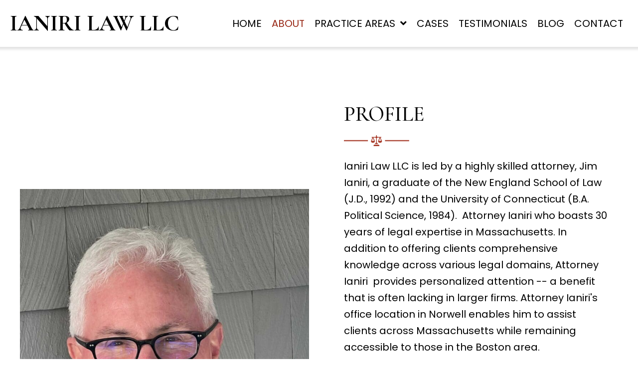

--- FILE ---
content_type: text/html; charset=UTF-8
request_url: https://ianirilaw.net/about/
body_size: 19092
content:
<!DOCTYPE html>
<html lang="en-US">
<head>
<meta charset="UTF-8" />
<meta name='viewport' content='width=device-width, initial-scale=1.0' />
<meta http-equiv='X-UA-Compatible' content='IE=edge' />
<link rel="profile" href="https://gmpg.org/xfn/11" />
<meta name='robots' content='index, follow, max-image-preview:large, max-snippet:-1, max-video-preview:-1' />
	<style>img:is([sizes="auto" i], [sizes^="auto," i]) { contain-intrinsic-size: 3000px 1500px }</style>
	
	<!-- This site is optimized with the Yoast SEO plugin v26.7 - https://yoast.com/wordpress/plugins/seo/ -->
	<title>Legal Expert in Massachusetts - Child Protection Expertise</title>
	<meta name="description" content="30 years of experience handling civil litigation, including personal injury, wrongful death, abuse and neglect, child custody and medical abuse cases" />
	<link rel="canonical" href="https://ianirilaw.net/about/" />
	<meta property="og:locale" content="en_US" />
	<meta property="og:type" content="article" />
	<meta property="og:title" content="Legal Expert in Massachusetts - Child Protection Expertise" />
	<meta property="og:description" content="30 years of experience handling civil litigation, including personal injury, wrongful death, abuse and neglect, child custody and medical abuse cases" />
	<meta property="og:url" content="https://ianirilaw.net/about/" />
	<meta property="og:site_name" content="Ianiri Law LLC" />
	<meta property="article:publisher" content="https://www.facebook.com/home.php" />
	<meta property="article:modified_time" content="2025-03-17T21:30:40+00:00" />
	<meta property="og:image" content="https://ianirilaw.net/wp-content/uploads/2023/10/fvfv-scaled.jpg" />
	<meta property="og:image:width" content="810" />
	<meta property="og:image:height" content="1080" />
	<meta property="og:image:type" content="image/jpeg" />
	<meta name="twitter:card" content="summary_large_image" />
	<meta name="twitter:label1" content="Est. reading time" />
	<meta name="twitter:data1" content="4 minutes" />
	<script type="application/ld+json" class="yoast-schema-graph">{"@context":"https://schema.org","@graph":[{"@type":"WebPage","@id":"https://ianirilaw.net/about/","url":"https://ianirilaw.net/about/","name":"Legal Expert in Massachusetts - Child Protection Expertise","isPartOf":{"@id":"https://ianirilaw.net/#website"},"primaryImageOfPage":{"@id":"https://ianirilaw.net/about/#primaryimage"},"image":{"@id":"https://ianirilaw.net/about/#primaryimage"},"thumbnailUrl":"https://ianirilaw.net/wp-content/uploads/2023/10/fvfv-scaled.jpg","datePublished":"2023-10-05T15:15:17+00:00","dateModified":"2025-03-17T21:30:40+00:00","description":"30 years of experience handling civil litigation, including personal injury, wrongful death, abuse and neglect, child custody and medical abuse cases","breadcrumb":{"@id":"https://ianirilaw.net/about/#breadcrumb"},"inLanguage":"en-US","potentialAction":[{"@type":"ReadAction","target":["https://ianirilaw.net/about/"]}]},{"@type":"ImageObject","inLanguage":"en-US","@id":"https://ianirilaw.net/about/#primaryimage","url":"https://ianirilaw.net/wp-content/uploads/2023/10/fvfv-scaled.jpg","contentUrl":"https://ianirilaw.net/wp-content/uploads/2023/10/fvfv-scaled.jpg","width":810,"height":1080,"caption":"Ianiri Law LLC"},{"@type":"BreadcrumbList","@id":"https://ianirilaw.net/about/#breadcrumb","itemListElement":[{"@type":"ListItem","position":1,"name":"Home","item":"https://ianirilaw.net/"},{"@type":"ListItem","position":2,"name":"About"}]},{"@type":"WebSite","@id":"https://ianirilaw.net/#website","url":"https://ianirilaw.net/","name":"Ianiri Law LLC","description":"Integrity, Tenacity &amp; Results","publisher":{"@id":"https://ianirilaw.net/#organization"},"potentialAction":[{"@type":"SearchAction","target":{"@type":"EntryPoint","urlTemplate":"https://ianirilaw.net/?s={search_term_string}"},"query-input":{"@type":"PropertyValueSpecification","valueRequired":true,"valueName":"search_term_string"}}],"inLanguage":"en-US"},{"@type":"Organization","@id":"https://ianirilaw.net/#organization","name":"Ianiri Law LLC","url":"https://ianirilaw.net/","logo":{"@type":"ImageObject","inLanguage":"en-US","@id":"https://ianirilaw.net/#/schema/logo/image/","url":"https://lks9c2.p3cdn1.secureserver.net/wp-content/uploads/2023/10/01.png?time=1717606200","contentUrl":"https://lks9c2.p3cdn1.secureserver.net/wp-content/uploads/2023/10/01.png?time=1717606200","width":1920,"height":1121,"caption":"Ianiri Law LLC"},"image":{"@id":"https://ianirilaw.net/#/schema/logo/image/"},"sameAs":["https://www.facebook.com/home.php"]}]}</script>
	<!-- / Yoast SEO plugin. -->


<link rel='dns-prefetch' href='//collect.commerce.godaddy.com' />
<link rel='dns-prefetch' href='//fonts.googleapis.com' />
<link href='https://fonts.gstatic.com' crossorigin rel='preconnect' />
<link rel="alternate" type="application/rss+xml" title="Ianiri Law LLC &raquo; Feed" href="https://ianirilaw.net/feed/" />
<link rel="alternate" type="application/rss+xml" title="Ianiri Law LLC &raquo; Comments Feed" href="https://ianirilaw.net/comments/feed/" />
<link rel="preload" href="https://ianirilaw.net/wp-content/plugins/bb-plugin/fonts/fontawesome/5.15.4/webfonts/fa-regular-400.woff2" as="font" type="font/woff2" crossorigin="anonymous">
<link rel="preload" href="https://ianirilaw.net/wp-content/plugins/bb-plugin/fonts/fontawesome/5.15.4/webfonts/fa-solid-900.woff2" as="font" type="font/woff2" crossorigin="anonymous">
		<style>
			.lazyload,
			.lazyloading {
				max-width: 100%;
			}
		</style>
		<script>
window._wpemojiSettings = {"baseUrl":"https:\/\/s.w.org\/images\/core\/emoji\/16.0.1\/72x72\/","ext":".png","svgUrl":"https:\/\/s.w.org\/images\/core\/emoji\/16.0.1\/svg\/","svgExt":".svg","source":{"concatemoji":"https:\/\/ianirilaw.net\/wp-includes\/js\/wp-emoji-release.min.js?ver=6.8.3"}};
/*! This file is auto-generated */
!function(s,n){var o,i,e;function c(e){try{var t={supportTests:e,timestamp:(new Date).valueOf()};sessionStorage.setItem(o,JSON.stringify(t))}catch(e){}}function p(e,t,n){e.clearRect(0,0,e.canvas.width,e.canvas.height),e.fillText(t,0,0);var t=new Uint32Array(e.getImageData(0,0,e.canvas.width,e.canvas.height).data),a=(e.clearRect(0,0,e.canvas.width,e.canvas.height),e.fillText(n,0,0),new Uint32Array(e.getImageData(0,0,e.canvas.width,e.canvas.height).data));return t.every(function(e,t){return e===a[t]})}function u(e,t){e.clearRect(0,0,e.canvas.width,e.canvas.height),e.fillText(t,0,0);for(var n=e.getImageData(16,16,1,1),a=0;a<n.data.length;a++)if(0!==n.data[a])return!1;return!0}function f(e,t,n,a){switch(t){case"flag":return n(e,"\ud83c\udff3\ufe0f\u200d\u26a7\ufe0f","\ud83c\udff3\ufe0f\u200b\u26a7\ufe0f")?!1:!n(e,"\ud83c\udde8\ud83c\uddf6","\ud83c\udde8\u200b\ud83c\uddf6")&&!n(e,"\ud83c\udff4\udb40\udc67\udb40\udc62\udb40\udc65\udb40\udc6e\udb40\udc67\udb40\udc7f","\ud83c\udff4\u200b\udb40\udc67\u200b\udb40\udc62\u200b\udb40\udc65\u200b\udb40\udc6e\u200b\udb40\udc67\u200b\udb40\udc7f");case"emoji":return!a(e,"\ud83e\udedf")}return!1}function g(e,t,n,a){var r="undefined"!=typeof WorkerGlobalScope&&self instanceof WorkerGlobalScope?new OffscreenCanvas(300,150):s.createElement("canvas"),o=r.getContext("2d",{willReadFrequently:!0}),i=(o.textBaseline="top",o.font="600 32px Arial",{});return e.forEach(function(e){i[e]=t(o,e,n,a)}),i}function t(e){var t=s.createElement("script");t.src=e,t.defer=!0,s.head.appendChild(t)}"undefined"!=typeof Promise&&(o="wpEmojiSettingsSupports",i=["flag","emoji"],n.supports={everything:!0,everythingExceptFlag:!0},e=new Promise(function(e){s.addEventListener("DOMContentLoaded",e,{once:!0})}),new Promise(function(t){var n=function(){try{var e=JSON.parse(sessionStorage.getItem(o));if("object"==typeof e&&"number"==typeof e.timestamp&&(new Date).valueOf()<e.timestamp+604800&&"object"==typeof e.supportTests)return e.supportTests}catch(e){}return null}();if(!n){if("undefined"!=typeof Worker&&"undefined"!=typeof OffscreenCanvas&&"undefined"!=typeof URL&&URL.createObjectURL&&"undefined"!=typeof Blob)try{var e="postMessage("+g.toString()+"("+[JSON.stringify(i),f.toString(),p.toString(),u.toString()].join(",")+"));",a=new Blob([e],{type:"text/javascript"}),r=new Worker(URL.createObjectURL(a),{name:"wpTestEmojiSupports"});return void(r.onmessage=function(e){c(n=e.data),r.terminate(),t(n)})}catch(e){}c(n=g(i,f,p,u))}t(n)}).then(function(e){for(var t in e)n.supports[t]=e[t],n.supports.everything=n.supports.everything&&n.supports[t],"flag"!==t&&(n.supports.everythingExceptFlag=n.supports.everythingExceptFlag&&n.supports[t]);n.supports.everythingExceptFlag=n.supports.everythingExceptFlag&&!n.supports.flag,n.DOMReady=!1,n.readyCallback=function(){n.DOMReady=!0}}).then(function(){return e}).then(function(){var e;n.supports.everything||(n.readyCallback(),(e=n.source||{}).concatemoji?t(e.concatemoji):e.wpemoji&&e.twemoji&&(t(e.twemoji),t(e.wpemoji)))}))}((window,document),window._wpemojiSettings);
</script>
<link rel='stylesheet' id='stripe-main-styles-css' href='https://ianirilaw.net/wp-content/mu-plugins/vendor/godaddy/mwc-core/assets/css/stripe-settings.css' media='all' />
<link rel='stylesheet' id='godaddy-payments-payinperson-main-styles-css' href='https://ianirilaw.net/wp-content/mu-plugins/vendor/godaddy/mwc-core/assets/css/pay-in-person-method.css' media='all' />
<style id='wp-emoji-styles-inline-css'>

	img.wp-smiley, img.emoji {
		display: inline !important;
		border: none !important;
		box-shadow: none !important;
		height: 1em !important;
		width: 1em !important;
		margin: 0 0.07em !important;
		vertical-align: -0.1em !important;
		background: none !important;
		padding: 0 !important;
	}
</style>
<link rel='stylesheet' id='wp-block-library-css' href='https://ianirilaw.net/wp-includes/css/dist/block-library/style.min.css?ver=6.8.3' media='all' />
<style id='wp-block-library-theme-inline-css'>
.wp-block-audio :where(figcaption){color:#555;font-size:13px;text-align:center}.is-dark-theme .wp-block-audio :where(figcaption){color:#ffffffa6}.wp-block-audio{margin:0 0 1em}.wp-block-code{border:1px solid #ccc;border-radius:4px;font-family:Menlo,Consolas,monaco,monospace;padding:.8em 1em}.wp-block-embed :where(figcaption){color:#555;font-size:13px;text-align:center}.is-dark-theme .wp-block-embed :where(figcaption){color:#ffffffa6}.wp-block-embed{margin:0 0 1em}.blocks-gallery-caption{color:#555;font-size:13px;text-align:center}.is-dark-theme .blocks-gallery-caption{color:#ffffffa6}:root :where(.wp-block-image figcaption){color:#555;font-size:13px;text-align:center}.is-dark-theme :root :where(.wp-block-image figcaption){color:#ffffffa6}.wp-block-image{margin:0 0 1em}.wp-block-pullquote{border-bottom:4px solid;border-top:4px solid;color:currentColor;margin-bottom:1.75em}.wp-block-pullquote cite,.wp-block-pullquote footer,.wp-block-pullquote__citation{color:currentColor;font-size:.8125em;font-style:normal;text-transform:uppercase}.wp-block-quote{border-left:.25em solid;margin:0 0 1.75em;padding-left:1em}.wp-block-quote cite,.wp-block-quote footer{color:currentColor;font-size:.8125em;font-style:normal;position:relative}.wp-block-quote:where(.has-text-align-right){border-left:none;border-right:.25em solid;padding-left:0;padding-right:1em}.wp-block-quote:where(.has-text-align-center){border:none;padding-left:0}.wp-block-quote.is-large,.wp-block-quote.is-style-large,.wp-block-quote:where(.is-style-plain){border:none}.wp-block-search .wp-block-search__label{font-weight:700}.wp-block-search__button{border:1px solid #ccc;padding:.375em .625em}:where(.wp-block-group.has-background){padding:1.25em 2.375em}.wp-block-separator.has-css-opacity{opacity:.4}.wp-block-separator{border:none;border-bottom:2px solid;margin-left:auto;margin-right:auto}.wp-block-separator.has-alpha-channel-opacity{opacity:1}.wp-block-separator:not(.is-style-wide):not(.is-style-dots){width:100px}.wp-block-separator.has-background:not(.is-style-dots){border-bottom:none;height:1px}.wp-block-separator.has-background:not(.is-style-wide):not(.is-style-dots){height:2px}.wp-block-table{margin:0 0 1em}.wp-block-table td,.wp-block-table th{word-break:normal}.wp-block-table :where(figcaption){color:#555;font-size:13px;text-align:center}.is-dark-theme .wp-block-table :where(figcaption){color:#ffffffa6}.wp-block-video :where(figcaption){color:#555;font-size:13px;text-align:center}.is-dark-theme .wp-block-video :where(figcaption){color:#ffffffa6}.wp-block-video{margin:0 0 1em}:root :where(.wp-block-template-part.has-background){margin-bottom:0;margin-top:0;padding:1.25em 2.375em}
</style>
<style id='classic-theme-styles-inline-css'>
/*! This file is auto-generated */
.wp-block-button__link{color:#fff;background-color:#32373c;border-radius:9999px;box-shadow:none;text-decoration:none;padding:calc(.667em + 2px) calc(1.333em + 2px);font-size:1.125em}.wp-block-file__button{background:#32373c;color:#fff;text-decoration:none}
</style>
<style id='global-styles-inline-css'>
:root{--wp--preset--aspect-ratio--square: 1;--wp--preset--aspect-ratio--4-3: 4/3;--wp--preset--aspect-ratio--3-4: 3/4;--wp--preset--aspect-ratio--3-2: 3/2;--wp--preset--aspect-ratio--2-3: 2/3;--wp--preset--aspect-ratio--16-9: 16/9;--wp--preset--aspect-ratio--9-16: 9/16;--wp--preset--color--black: #000000;--wp--preset--color--cyan-bluish-gray: #abb8c3;--wp--preset--color--white: #ffffff;--wp--preset--color--pale-pink: #f78da7;--wp--preset--color--vivid-red: #cf2e2e;--wp--preset--color--luminous-vivid-orange: #ff6900;--wp--preset--color--luminous-vivid-amber: #fcb900;--wp--preset--color--light-green-cyan: #7bdcb5;--wp--preset--color--vivid-green-cyan: #00d084;--wp--preset--color--pale-cyan-blue: #8ed1fc;--wp--preset--color--vivid-cyan-blue: #0693e3;--wp--preset--color--vivid-purple: #9b51e0;--wp--preset--color--fl-heading-text: #000000;--wp--preset--color--fl-body-bg: #ffffff;--wp--preset--color--fl-body-text: #000000;--wp--preset--color--fl-accent: #053a70;--wp--preset--color--fl-accent-hover: #992a18;--wp--preset--color--fl-topbar-bg: #ffffff;--wp--preset--color--fl-topbar-text: #000000;--wp--preset--color--fl-topbar-link: #428bca;--wp--preset--color--fl-topbar-hover: #428bca;--wp--preset--color--fl-header-bg: #ffffff;--wp--preset--color--fl-header-text: #000000;--wp--preset--color--fl-header-link: #428bca;--wp--preset--color--fl-header-hover: #428bca;--wp--preset--color--fl-nav-bg: #ffffff;--wp--preset--color--fl-nav-link: #428bca;--wp--preset--color--fl-nav-hover: #428bca;--wp--preset--color--fl-content-bg: #ffffff;--wp--preset--color--fl-footer-widgets-bg: #ffffff;--wp--preset--color--fl-footer-widgets-text: #000000;--wp--preset--color--fl-footer-widgets-link: #428bca;--wp--preset--color--fl-footer-widgets-hover: #428bca;--wp--preset--color--fl-footer-bg: #ffffff;--wp--preset--color--fl-footer-text: #000000;--wp--preset--color--fl-footer-link: #428bca;--wp--preset--color--fl-footer-hover: #428bca;--wp--preset--gradient--vivid-cyan-blue-to-vivid-purple: linear-gradient(135deg,rgba(6,147,227,1) 0%,rgb(155,81,224) 100%);--wp--preset--gradient--light-green-cyan-to-vivid-green-cyan: linear-gradient(135deg,rgb(122,220,180) 0%,rgb(0,208,130) 100%);--wp--preset--gradient--luminous-vivid-amber-to-luminous-vivid-orange: linear-gradient(135deg,rgba(252,185,0,1) 0%,rgba(255,105,0,1) 100%);--wp--preset--gradient--luminous-vivid-orange-to-vivid-red: linear-gradient(135deg,rgba(255,105,0,1) 0%,rgb(207,46,46) 100%);--wp--preset--gradient--very-light-gray-to-cyan-bluish-gray: linear-gradient(135deg,rgb(238,238,238) 0%,rgb(169,184,195) 100%);--wp--preset--gradient--cool-to-warm-spectrum: linear-gradient(135deg,rgb(74,234,220) 0%,rgb(151,120,209) 20%,rgb(207,42,186) 40%,rgb(238,44,130) 60%,rgb(251,105,98) 80%,rgb(254,248,76) 100%);--wp--preset--gradient--blush-light-purple: linear-gradient(135deg,rgb(255,206,236) 0%,rgb(152,150,240) 100%);--wp--preset--gradient--blush-bordeaux: linear-gradient(135deg,rgb(254,205,165) 0%,rgb(254,45,45) 50%,rgb(107,0,62) 100%);--wp--preset--gradient--luminous-dusk: linear-gradient(135deg,rgb(255,203,112) 0%,rgb(199,81,192) 50%,rgb(65,88,208) 100%);--wp--preset--gradient--pale-ocean: linear-gradient(135deg,rgb(255,245,203) 0%,rgb(182,227,212) 50%,rgb(51,167,181) 100%);--wp--preset--gradient--electric-grass: linear-gradient(135deg,rgb(202,248,128) 0%,rgb(113,206,126) 100%);--wp--preset--gradient--midnight: linear-gradient(135deg,rgb(2,3,129) 0%,rgb(40,116,252) 100%);--wp--preset--font-size--small: 13px;--wp--preset--font-size--medium: 20px;--wp--preset--font-size--large: 36px;--wp--preset--font-size--x-large: 42px;--wp--preset--spacing--20: 0.44rem;--wp--preset--spacing--30: 0.67rem;--wp--preset--spacing--40: 1rem;--wp--preset--spacing--50: 1.5rem;--wp--preset--spacing--60: 2.25rem;--wp--preset--spacing--70: 3.38rem;--wp--preset--spacing--80: 5.06rem;--wp--preset--shadow--natural: 6px 6px 9px rgba(0, 0, 0, 0.2);--wp--preset--shadow--deep: 12px 12px 50px rgba(0, 0, 0, 0.4);--wp--preset--shadow--sharp: 6px 6px 0px rgba(0, 0, 0, 0.2);--wp--preset--shadow--outlined: 6px 6px 0px -3px rgba(255, 255, 255, 1), 6px 6px rgba(0, 0, 0, 1);--wp--preset--shadow--crisp: 6px 6px 0px rgba(0, 0, 0, 1);}:where(.is-layout-flex){gap: 0.5em;}:where(.is-layout-grid){gap: 0.5em;}body .is-layout-flex{display: flex;}.is-layout-flex{flex-wrap: wrap;align-items: center;}.is-layout-flex > :is(*, div){margin: 0;}body .is-layout-grid{display: grid;}.is-layout-grid > :is(*, div){margin: 0;}:where(.wp-block-columns.is-layout-flex){gap: 2em;}:where(.wp-block-columns.is-layout-grid){gap: 2em;}:where(.wp-block-post-template.is-layout-flex){gap: 1.25em;}:where(.wp-block-post-template.is-layout-grid){gap: 1.25em;}.has-black-color{color: var(--wp--preset--color--black) !important;}.has-cyan-bluish-gray-color{color: var(--wp--preset--color--cyan-bluish-gray) !important;}.has-white-color{color: var(--wp--preset--color--white) !important;}.has-pale-pink-color{color: var(--wp--preset--color--pale-pink) !important;}.has-vivid-red-color{color: var(--wp--preset--color--vivid-red) !important;}.has-luminous-vivid-orange-color{color: var(--wp--preset--color--luminous-vivid-orange) !important;}.has-luminous-vivid-amber-color{color: var(--wp--preset--color--luminous-vivid-amber) !important;}.has-light-green-cyan-color{color: var(--wp--preset--color--light-green-cyan) !important;}.has-vivid-green-cyan-color{color: var(--wp--preset--color--vivid-green-cyan) !important;}.has-pale-cyan-blue-color{color: var(--wp--preset--color--pale-cyan-blue) !important;}.has-vivid-cyan-blue-color{color: var(--wp--preset--color--vivid-cyan-blue) !important;}.has-vivid-purple-color{color: var(--wp--preset--color--vivid-purple) !important;}.has-black-background-color{background-color: var(--wp--preset--color--black) !important;}.has-cyan-bluish-gray-background-color{background-color: var(--wp--preset--color--cyan-bluish-gray) !important;}.has-white-background-color{background-color: var(--wp--preset--color--white) !important;}.has-pale-pink-background-color{background-color: var(--wp--preset--color--pale-pink) !important;}.has-vivid-red-background-color{background-color: var(--wp--preset--color--vivid-red) !important;}.has-luminous-vivid-orange-background-color{background-color: var(--wp--preset--color--luminous-vivid-orange) !important;}.has-luminous-vivid-amber-background-color{background-color: var(--wp--preset--color--luminous-vivid-amber) !important;}.has-light-green-cyan-background-color{background-color: var(--wp--preset--color--light-green-cyan) !important;}.has-vivid-green-cyan-background-color{background-color: var(--wp--preset--color--vivid-green-cyan) !important;}.has-pale-cyan-blue-background-color{background-color: var(--wp--preset--color--pale-cyan-blue) !important;}.has-vivid-cyan-blue-background-color{background-color: var(--wp--preset--color--vivid-cyan-blue) !important;}.has-vivid-purple-background-color{background-color: var(--wp--preset--color--vivid-purple) !important;}.has-black-border-color{border-color: var(--wp--preset--color--black) !important;}.has-cyan-bluish-gray-border-color{border-color: var(--wp--preset--color--cyan-bluish-gray) !important;}.has-white-border-color{border-color: var(--wp--preset--color--white) !important;}.has-pale-pink-border-color{border-color: var(--wp--preset--color--pale-pink) !important;}.has-vivid-red-border-color{border-color: var(--wp--preset--color--vivid-red) !important;}.has-luminous-vivid-orange-border-color{border-color: var(--wp--preset--color--luminous-vivid-orange) !important;}.has-luminous-vivid-amber-border-color{border-color: var(--wp--preset--color--luminous-vivid-amber) !important;}.has-light-green-cyan-border-color{border-color: var(--wp--preset--color--light-green-cyan) !important;}.has-vivid-green-cyan-border-color{border-color: var(--wp--preset--color--vivid-green-cyan) !important;}.has-pale-cyan-blue-border-color{border-color: var(--wp--preset--color--pale-cyan-blue) !important;}.has-vivid-cyan-blue-border-color{border-color: var(--wp--preset--color--vivid-cyan-blue) !important;}.has-vivid-purple-border-color{border-color: var(--wp--preset--color--vivid-purple) !important;}.has-vivid-cyan-blue-to-vivid-purple-gradient-background{background: var(--wp--preset--gradient--vivid-cyan-blue-to-vivid-purple) !important;}.has-light-green-cyan-to-vivid-green-cyan-gradient-background{background: var(--wp--preset--gradient--light-green-cyan-to-vivid-green-cyan) !important;}.has-luminous-vivid-amber-to-luminous-vivid-orange-gradient-background{background: var(--wp--preset--gradient--luminous-vivid-amber-to-luminous-vivid-orange) !important;}.has-luminous-vivid-orange-to-vivid-red-gradient-background{background: var(--wp--preset--gradient--luminous-vivid-orange-to-vivid-red) !important;}.has-very-light-gray-to-cyan-bluish-gray-gradient-background{background: var(--wp--preset--gradient--very-light-gray-to-cyan-bluish-gray) !important;}.has-cool-to-warm-spectrum-gradient-background{background: var(--wp--preset--gradient--cool-to-warm-spectrum) !important;}.has-blush-light-purple-gradient-background{background: var(--wp--preset--gradient--blush-light-purple) !important;}.has-blush-bordeaux-gradient-background{background: var(--wp--preset--gradient--blush-bordeaux) !important;}.has-luminous-dusk-gradient-background{background: var(--wp--preset--gradient--luminous-dusk) !important;}.has-pale-ocean-gradient-background{background: var(--wp--preset--gradient--pale-ocean) !important;}.has-electric-grass-gradient-background{background: var(--wp--preset--gradient--electric-grass) !important;}.has-midnight-gradient-background{background: var(--wp--preset--gradient--midnight) !important;}.has-small-font-size{font-size: var(--wp--preset--font-size--small) !important;}.has-medium-font-size{font-size: var(--wp--preset--font-size--medium) !important;}.has-large-font-size{font-size: var(--wp--preset--font-size--large) !important;}.has-x-large-font-size{font-size: var(--wp--preset--font-size--x-large) !important;}
:where(.wp-block-post-template.is-layout-flex){gap: 1.25em;}:where(.wp-block-post-template.is-layout-grid){gap: 1.25em;}
:where(.wp-block-columns.is-layout-flex){gap: 2em;}:where(.wp-block-columns.is-layout-grid){gap: 2em;}
:root :where(.wp-block-pullquote){font-size: 1.5em;line-height: 1.6;}
</style>
<link rel='stylesheet' id='fl-builder-layout-11-css' href='https://ianirilaw.net/wp-content/uploads/bb-plugin/cache/11-layout.css?ver=7da067d25991c0ce588441b9834690a7' media='all' />
<link rel='stylesheet' id='woocommerce-layout-css' href='https://ianirilaw.net/wp-content/plugins/woocommerce/assets/css/woocommerce-layout.css?ver=10.4.3' media='all' />
<link rel='stylesheet' id='woocommerce-smallscreen-css' href='https://ianirilaw.net/wp-content/plugins/woocommerce/assets/css/woocommerce-smallscreen.css?ver=10.4.3' media='only screen and (max-width: 767px)' />
<link rel='stylesheet' id='woocommerce-general-css' href='https://ianirilaw.net/wp-content/plugins/woocommerce/assets/css/woocommerce.css?ver=10.4.3' media='all' />
<style id='woocommerce-inline-inline-css'>
.woocommerce form .form-row .required { visibility: visible; }
</style>
<link rel='stylesheet' id='wp-components-css' href='https://ianirilaw.net/wp-includes/css/dist/components/style.min.css?ver=6.8.3' media='all' />
<link rel='stylesheet' id='godaddy-styles-css' href='https://ianirilaw.net/wp-content/mu-plugins/vendor/wpex/godaddy-launch/includes/Dependencies/GoDaddy/Styles/build/latest.css?ver=2.0.2' media='all' />
<link rel='stylesheet' id='font-awesome-5-css' href='https://ianirilaw.net/wp-content/plugins/bb-plugin/fonts/fontawesome/5.15.4/css/all.min.css?ver=2.7.2.2' media='all' />
<link rel='stylesheet' id='fl-builder-layout-bundle-c3723635e55b05b811c75aef8cff82bb-css' href='https://ianirilaw.net/wp-content/uploads/bb-plugin/cache/c3723635e55b05b811c75aef8cff82bb-layout-bundle.css?ver=2.7.2.2-1.4.8' media='all' />
<link rel='stylesheet' id='gd-core-css' href='https://ianirilaw.net/wp-content/plugins/pws-core/public/css/GD-cORe-public.css?ver=4.0.0' media='all' />
<link rel='stylesheet' id='mwc-payments-payment-form-css' href='https://ianirilaw.net/wp-content/mu-plugins/vendor/godaddy/mwc-core/assets/css/payment-form.css' media='all' />
<link rel='stylesheet' id='jquery-magnificpopup-css' href='https://ianirilaw.net/wp-content/plugins/bb-plugin/css/jquery.magnificpopup.min.css?ver=2.7.2.2' media='all' />
<link rel='stylesheet' id='base-4-css' href='https://ianirilaw.net/wp-content/themes/bb-theme/css/base-4.min.css?ver=1.7.15.3' media='all' />
<link rel='stylesheet' id='fl-automator-skin-css' href='https://ianirilaw.net/wp-content/uploads/bb-theme/skin-66857feab304f.css?ver=1.7.15.3' media='all' />
<link rel='stylesheet' id='pp-animate-css' href='https://ianirilaw.net/wp-content/plugins/bbpowerpack/assets/css/animate.min.css?ver=3.5.1' media='all' />
<link rel='stylesheet' id='fl-builder-google-fonts-6e49c291283337a7f1e09f4bb8a231be-css' href='//fonts.googleapis.com/css?family=Poppins%3A300%2C400%2C700%7CCormorant+Garamond%3A700%2C500&#038;ver=6.8.3' media='all' />
<script src="https://ianirilaw.net/wp-includes/js/jquery/jquery.min.js?ver=3.7.1" id="jquery-core-js"></script>
<script src="https://ianirilaw.net/wp-includes/js/jquery/jquery-migrate.min.js?ver=3.4.1" id="jquery-migrate-js"></script>
<script src="https://ianirilaw.net/wp-content/plugins/woocommerce/assets/js/jquery-blockui/jquery.blockUI.min.js?ver=2.7.0-wc.10.4.3" id="wc-jquery-blockui-js" defer data-wp-strategy="defer"></script>
<script id="wc-add-to-cart-js-extra">
var wc_add_to_cart_params = {"ajax_url":"\/wp-admin\/admin-ajax.php","wc_ajax_url":"\/?wc-ajax=%%endpoint%%","i18n_view_cart":"View cart","cart_url":"https:\/\/ianirilaw.net\/cart\/","is_cart":"","cart_redirect_after_add":"no"};
</script>
<script src="https://ianirilaw.net/wp-content/plugins/woocommerce/assets/js/frontend/add-to-cart.min.js?ver=10.4.3" id="wc-add-to-cart-js" defer data-wp-strategy="defer"></script>
<script src="https://ianirilaw.net/wp-content/plugins/woocommerce/assets/js/js-cookie/js.cookie.min.js?ver=2.1.4-wc.10.4.3" id="wc-js-cookie-js" defer data-wp-strategy="defer"></script>
<script id="woocommerce-js-extra">
var woocommerce_params = {"ajax_url":"\/wp-admin\/admin-ajax.php","wc_ajax_url":"\/?wc-ajax=%%endpoint%%","i18n_password_show":"Show password","i18n_password_hide":"Hide password"};
</script>
<script src="https://ianirilaw.net/wp-content/plugins/woocommerce/assets/js/frontend/woocommerce.min.js?ver=10.4.3" id="woocommerce-js" defer data-wp-strategy="defer"></script>
<script src="https://ianirilaw.net/wp-includes/js/imagesloaded.min.js?ver=6.8.3" id="imagesloaded-js"></script>
<script src="https://ianirilaw.net/wp-content/plugins/pws-core/public/js/GD-cORe-public.js?ver=4.0.0" id="gd-core-js"></script>
<script src="https://collect.commerce.godaddy.com/sdk.js" id="poynt-collect-sdk-js"></script>
<script id="mwc-payments-poynt-payment-form-js-extra">
var poyntPaymentFormI18n = {"errorMessages":{"genericError":"An error occurred, please try again or try an alternate form of payment.","missingCardDetails":"Missing card details.","missingBillingDetails":"Missing billing details."}};
</script>
<script src="https://ianirilaw.net/wp-content/mu-plugins/vendor/godaddy/mwc-core/assets/js/payments/frontend/poynt.js" id="mwc-payments-poynt-payment-form-js"></script>
<link rel="https://api.w.org/" href="https://ianirilaw.net/wp-json/" /><link rel="alternate" title="JSON" type="application/json" href="https://ianirilaw.net/wp-json/wp/v2/pages/11" /><link rel="EditURI" type="application/rsd+xml" title="RSD" href="https://ianirilaw.net/xmlrpc.php?rsd" />
<link rel='shortlink' href='https://ianirilaw.net/?p=11' />
<link rel="alternate" title="oEmbed (JSON)" type="application/json+oembed" href="https://ianirilaw.net/wp-json/oembed/1.0/embed?url=https%3A%2F%2Fianirilaw.net%2Fabout%2F" />
<link rel="alternate" title="oEmbed (XML)" type="text/xml+oembed" href="https://ianirilaw.net/wp-json/oembed/1.0/embed?url=https%3A%2F%2Fianirilaw.net%2Fabout%2F&#038;format=xml" />
		<script>
			var bb_powerpack = {
				search_term: '',
				version: '2.33.1',
				getAjaxUrl: function() { return atob( 'aHR0cHM6Ly9pYW5pcmlsYXcubmV0L3dwLWFkbWluL2FkbWluLWFqYXgucGhw' ); },
				callback: function() {}
			};
		</script>
		
<!-- Sitekit head code -->
<!-- Google tag (gtag.js) -->
<script async src="https://www.googletagmanager.com/gtag/js?id=G-F0WJ1DP9E6">
</script>
<script>
  window.dataLayer = window.dataLayer || [];
  function gtag(){dataLayer.push(arguments);}
  gtag('js', new Date());

  gtag('config', 'G-F0WJ1DP9E6');
</script>
<!-- End of Sitekit head code -->
<!-- Sitekit Google Analytics code -->
<!-- Google tag (gtag.js) -->
<script async src="https://www.googletagmanager.com/gtag/js?id=<!-- Google tag (gtag.js) --> <script async src="></script>
<script>
  window.dataLayer = window.dataLayer || [];
  function gtag(){dataLayer.push(arguments);}
  gtag('js', new Date());

  gtag('config', '<!-- Google tag (gtag.js) --> <script async src=');
</script>
<!-- End of Sitekit Google Analytics code -->
					<script>
			document.documentElement.className = document.documentElement.className.replace('no-js', 'js');
		</script>
			<noscript><style>.woocommerce-product-gallery{ opacity: 1 !important; }</style></noscript>
	<link rel="icon" href="https://ianirilaw.net/wp-content/uploads/2023/10/FAV.png" sizes="32x32" />
<link rel="icon" href="https://ianirilaw.net/wp-content/uploads/2023/10/FAV.png" sizes="192x192" />
<link rel="apple-touch-icon" href="https://ianirilaw.net/wp-content/uploads/2023/10/FAV.png" />
<meta name="msapplication-TileImage" content="https://ianirilaw.net/wp-content/uploads/2023/10/FAV.png" />
		<style id="wp-custom-css">
			Default CSS

/*-------------------------------
            TYPOGRAPHY 
--------------------------------*/
body p, 
.entry-content p, 
.entry-content ul li,  
.entry-content ul,  
.entry-content a, 
.pp-sub-heading p {

}
a:focus {
    outline: none;
}
/*--------------------------------
word breaking
---------------------------------*/
#link a{
    display:inline-block;
}
.uabb-info-list-wrapper.uabb-info-list-top li .uabb-info-list-content {
    margin: 0 0 15px 0;
}

/*--------------------------------
            HEADER 
---------------------------------*/
/*---
  Media queries? Y/N
---*/


/*-------------------------------
            NAVIGATION
--------------------------------*/
/*---
  Media queries? Y/N
---*/
.uabb-creative-menu .menu.uabb-creative-menu-horizontal ul.sub-menu > li a span.uabb-menu-toggle {
    float: none;
}
.uabb-off-canvas-menu.uabb-menu-right ul li a {
    display: inline-block;
}
footer .menu a{
    margin: 0 15px;
text-shadow: 0 0 1px rgba(0,0,0,0) !important;
}

	.gform_wrapper.gravity-theme .gfield textarea.small {
    padding: 8px 20px;
}

/*--------------------------------
            BUTTONS
----------------------------------*/
/*---
  Media queries? Y/N
---*/
a.button, 
span.fl-button-text, 
span.uabb-button-text.uabb-creative-button-text, 
.gform_button.button, 
a.fl-button {

}


/*----------------------------------
            FOOTER
---------------------------------*/
/*---
  Media queries? Y/N
---*/
footer ul li a {
    display: inline-block;
}
footer .menu-item a {
    display: inline-block;
}

#txthovr .menu a{
    margin: 0 15px;
text-shadow: 0 0 1px rgba(0,0,0,0);
}
/*------------------------------
            BB MODULES
---------------------------------*/

/*---
  MODULE NAME
  Description of section
  Media queries? Y/N
---*/

.uabb-creative-menu-mobile-toggle:focus {
    outline: none;
}

#link a{
    display:inline-block;
}


/*------------------------------
            PAGE SPECIFIC 
---------------------------------*/

/*---
  PAGE NAME
  Description of section
  Media queries? Y/N
---*/


/*-------------------------------
        LARGE SCREENS ONLY
-----------------a---------------*/
.gform_wrapper.gravity-theme .gfield_checkbox label, .gform_wrapper.gravity-theme .gfield_radio label {
    font-size: 20px !important;
}


.fl-builder-content .uabb-creative-menu ul.sub-menu li.current-menu-item a span {
 color: #000000 !important;
}

.fl-builder-content .uabb-creative-menu ul.sub-menu li.current-menu-item a:hover span {
 color: #992a18 !important;
}

@media screen and (min-width: 769px) {
    .sticky-img {
position: sticky;
top: 0px;
}
.gform_wrapper.gravity-theme * {
    box-sizing: border-box;
    display: inline-block;
}
.gform_wrapper.gravity-theme .gfield-choice-input+label {
    max-width: 100% !important;
    padding-right: 20px !important;
}
	.fullwidth .ginput_container.ginput_container_email, .fullwidth  .ginput_container.ginput_container_text, .fullwidth  .ginput_container.ginput_container.ginput_container_phone, .fullwidth .ginput_container.ginput_container_textarea {
    width: 100%;
	}
.gform_heading {
    display: block;
    width: 100% !important;
}
p.gform_description {
    text-align: center !important;
    display: block;
    width: 100%;
}
}



@media screen and (min-width: 1700px) and (max-width:1920px){ 


}
/*-------------------------------
        LAPTOP SCREEN - 1280
---------------------------------*/

@media screen and (min-width: 1280px) and (max-width:1350px){ 


}

@media screen and (min-width:1280px) and (max-width:1536px){
h1 {
    font-size: 42px;
}
h2 {
    font-size: 38px;
}
	h3 {
    font-size: 24px;
}
.choosecol > .fl-col-content {
    padding-right: 0;
    padding-left: 0;
}
	.padd100 > .fl-col-content {
    padding-right: 0px;
    padding-left: 0px;
}
	.bgred > .fl-row-content-wrap {
    padding-bottom: 40px;
}
	.bordercol > .fl-col-content {
    padding-top: 150px;
    padding-bottom: 150px;
}
.bordercol > .fl-col-content {
    background-size: contain;
}
	.f-col-3 {
    width: 8%;
}
.fl-node-870ujczbm3ka .menu a {
    padding-left: 11px;
    padding-right: 11px;
}

.f-col-1 {
    width: 22%;
}
#flogo .fl-module-info-box .fl-module-content {
    margin-right: 0;
}
#flogo .uabb-infobox-cta-link {
    font-size: 36px;
}
	div.lasttxt .pp-heading-content .pp-sub-heading, div.lasttxt .pp-heading-content .pp-sub-heading p {
    font-size: 35px;
}
}
/*-------------------------------
      IPAD PRO SCREENS - 1024
---------------------------------*/

@media screen and (device-width: 1366px){ 
.fmenu .fl-menu {
    text-align: center;
}
}
@media screen and (device-width: 1280px){ 
.fmenu .fl-menu {
    text-align: right;
}

}


/*--------------------------------
    TABLET SCREENS AND SMALLER
--------------------------------*/
@media screen and (max-width: 769px) {
.uabb-info-list-wrapper.uabb-info-list-top li .uabb-info-list-content {
    margin: 15px 0;
}

.fmenu .menu.fl-menu-horizontal li, .fmenu .menu.fl-menu-horizontal li li {
    border-color: #00000000;
}
 
.fl-builder-content[data-overlay="1"]:not(.fl-theme-builder-header-sticky) {
  position: relative;
}
.fl-col-small {
  max-width: 100%;
}
.fl-builder-content .contact-list .uabb-info-list-content-wrapper .uabb-info-list-icon {
    padding: 0;
    margin-bottom:5px;
}
    .fl-builder-content .contact-list  .uabb-info-list-content-wrapper .uabb-info-list-icon {
    padding: 0;
    margin-bottom:5px;
}
.main-hero > .fl-row-content-wrap{
        background-image:none;
    }
	.bgred  > .fl-row-content-wrap{
		background-color: #992a18;
    }
	.bluebg > .fl-row-content-wrap{
		background-color: #053a70;
    }
.img-col > .fl-col-content{
            background-image:none;    
    }
    .fl-menu-horizontal {
    display: grid;
        flex-wrap: wrap;
    }
	

}

@media screen and (min-width:700px) and (max-width:768px){
#list ul{
column-count:2;
}
	.c-form .pp-gf-content {
    padding-top: 20px;
}
	.c-form .pp-gf-content .gform_wrapper .gform_footer {
    justify-content: center;
}
.herobanner.fl-row > .fl-row-content-wrap {
    padding-top: 495px;
}
}
/*-------------------------------
        MOBILE SCREENS ONLY
---------------------------------*/
@media screen and (max-width: 480px) {
	.c-form .pp-gf-content {
    padding-top: 20px;
}
}

@media screen and (max-width: 390px){
}

ul.sub-menu li a span,
ul.sub-menu li a:active span, ul.sub-menu li a:focus span {
 color:#000000 !important;
}		</style>
		</head>
<body class="wp-singular page-template-default page page-id-11 wp-theme-bb-theme theme-bb-theme fl-builder woocommerce-no-js fl-theme-builder-footer fl-theme-builder-footer-footer fl-theme-builder-header fl-theme-builder-header-header-2 fl-framework-base-4 fl-preset-default fl-full-width fl-scroll-to-top fl-search-active" itemscope="itemscope" itemtype="https://schema.org/WebPage">
<a aria-label="Skip to content" class="fl-screen-reader-text" href="#fl-main-content">Skip to content</a><div class="fl-page">
	<header class="fl-builder-content fl-builder-content-13110 fl-builder-global-templates-locked" data-post-id="13110" data-type="header" data-sticky="0" data-sticky-on="desktop" data-sticky-breakpoint="medium" data-shrink="0" data-overlay="0" data-overlay-bg="default" data-shrink-image-height="50px" role="banner" itemscope="itemscope" itemtype="http://schema.org/WPHeader"><div class="fl-row fl-row-full-width fl-row-bg-color fl-node-31dlcvqn0oij fl-row-default-height fl-row-align-center" data-node="31dlcvqn0oij">
	<div class="fl-row-content-wrap">
		<div class="uabb-row-separator uabb-top-row-separator" >
</div>
						<div class="fl-row-content fl-row-fixed-width fl-node-content">
		
<div class="fl-col-group fl-node-dwo4uf2m0xcb fl-col-group-equal-height fl-col-group-align-center fl-col-group-custom-width" data-node="dwo4uf2m0xcb">
			<div class="fl-col fl-node-x1bw2c0rph39 fl-col-small fl-col-small-custom-width hcol1" data-node="x1bw2c0rph39">
	<div class="fl-col-content fl-node-content"><div id="hlogo" class="fl-module fl-module-info-box fl-node-2icp4y1jm0tl logo" data-node="2icp4y1jm0tl">
	<div class="fl-module-content fl-node-content">
		<div class="uabb-module-content uabb-infobox infobox-left ">
	<div class="uabb-infobox-left-right-wrap">
	<div class="uabb-infobox-content">
			<div class='uabb-infobox-title-wrap'></div>			<div class="uabb-infobox-text-wrap">
				<div class="uabb-infobox-text uabb-text-editor"></div><a href="https://ianirilaw.net" target="_self"  class="uabb-infobox-cta-link">Ianiri Law LLC</a>			</div>
						</div>	</div>
</div>
	</div>
</div>
</div>
</div>
			<div class="fl-col fl-node-mso57zyvbq2w fl-col-small-custom-width hcol2" data-node="mso57zyvbq2w">
	<div class="fl-col-content fl-node-content"><div id="hf-menu" class="fl-module fl-module-uabb-advanced-menu fl-node-3odzv7wakbxi hmenu" data-node="3odzv7wakbxi">
	<div class="fl-module-content fl-node-content">
			<div class="uabb-creative-menu
	 uabb-creative-menu-accordion-collapse	uabb-menu-default">
		<div class="uabb-creative-menu-mobile-toggle-container"><div class="uabb-creative-menu-mobile-toggle hamburger" tabindex="0"><div class="uabb-svg-container"><svg version="1.1" class="hamburger-menu" xmlns="https://www.w3.org/2000/svg" xmlns:xlink="https://www.w3.org/1999/xlink" viewBox="0 0 50 50">
<rect class="uabb-hamburger-menu-top" width="50" height="10"/>
<rect class="uabb-hamburger-menu-middle" y="20" width="50" height="10"/>
<rect class="uabb-hamburger-menu-bottom" y="40" width="50" height="10"/>
</svg>
</div></div></div>			<div class="uabb-clear"></div>
					<ul id="menu-main" class="menu uabb-creative-menu-horizontal uabb-toggle-arrows"><li id="menu-item-10" class="menu-item menu-item-type-post_type menu-item-object-page menu-item-home uabb-creative-menu uabb-cm-style"><a href="https://ianirilaw.net/"><span class="menu-item-text">Home</span></a></li>
<li id="menu-item-12" class="menu-item menu-item-type-post_type menu-item-object-page current-menu-item page_item page-item-11 current_page_item uabb-creative-menu uabb-cm-style"><a href="https://ianirilaw.net/about/"><span class="menu-item-text">About</span></a></li>
<li id="menu-item-14" class="menu-item menu-item-type-post_type menu-item-object-page menu-item-has-children uabb-has-submenu uabb-creative-menu uabb-cm-style"><div class="uabb-has-submenu-container"><a href="https://ianirilaw.net/practice-areas/"><span class="menu-item-text">Practice Areas<span class="uabb-menu-toggle"></span></span></a></div>
<ul class="sub-menu">
	<li id="menu-item-15" class="menu-item menu-item-type-custom menu-item-object-custom uabb-creative-menu uabb-cm-style"><a href="/practice-areas/#massachusetts"><span class="menu-item-text">DCF (DSS) Law</span></a></li>
	<li id="menu-item-16" class="menu-item menu-item-type-custom menu-item-object-custom uabb-creative-menu uabb-cm-style"><a href="/practice-areas/#family-law"><span class="menu-item-text">Family Law</span></a></li>
</ul>
</li>
<li id="menu-item-18" class="menu-item menu-item-type-post_type menu-item-object-page uabb-creative-menu uabb-cm-style"><a href="https://ianirilaw.net/cases/"><span class="menu-item-text">Cases</span></a></li>
<li id="menu-item-20" class="menu-item menu-item-type-post_type menu-item-object-page uabb-creative-menu uabb-cm-style"><a href="https://ianirilaw.net/testimonials/"><span class="menu-item-text">Testimonials</span></a></li>
<li id="menu-item-22" class="menu-item menu-item-type-post_type menu-item-object-page uabb-creative-menu uabb-cm-style"><a href="https://ianirilaw.net/blog/"><span class="menu-item-text">Blog</span></a></li>
<li id="menu-item-24" class="menu-item menu-item-type-post_type menu-item-object-page uabb-creative-menu uabb-cm-style"><a href="https://ianirilaw.net/contact/"><span class="menu-item-text">Contact</span></a></li>
</ul>	</div>

	<div class="uabb-creative-menu-mobile-toggle-container"><div class="uabb-creative-menu-mobile-toggle hamburger" tabindex="0"><div class="uabb-svg-container"><svg version="1.1" class="hamburger-menu" xmlns="https://www.w3.org/2000/svg" xmlns:xlink="https://www.w3.org/1999/xlink" viewBox="0 0 50 50">
<rect class="uabb-hamburger-menu-top" width="50" height="10"/>
<rect class="uabb-hamburger-menu-middle" y="20" width="50" height="10"/>
<rect class="uabb-hamburger-menu-bottom" y="40" width="50" height="10"/>
</svg>
</div></div></div>			<div class="uabb-creative-menu
			 uabb-creative-menu-accordion-collapse			off-canvas">
				<div class="uabb-clear"></div>
				<div class="uabb-off-canvas-menu uabb-menu-right"> <div class="uabb-menu-close-btn">×</div>						<ul id="menu-main-1" class="menu uabb-creative-menu-horizontal uabb-toggle-arrows"><li id="menu-item-10" class="menu-item menu-item-type-post_type menu-item-object-page menu-item-home uabb-creative-menu uabb-cm-style"><a href="https://ianirilaw.net/"><span class="menu-item-text">Home</span></a></li>
<li id="menu-item-12" class="menu-item menu-item-type-post_type menu-item-object-page current-menu-item page_item page-item-11 current_page_item uabb-creative-menu uabb-cm-style"><a href="https://ianirilaw.net/about/"><span class="menu-item-text">About</span></a></li>
<li id="menu-item-14" class="menu-item menu-item-type-post_type menu-item-object-page menu-item-has-children uabb-has-submenu uabb-creative-menu uabb-cm-style"><div class="uabb-has-submenu-container"><a href="https://ianirilaw.net/practice-areas/"><span class="menu-item-text">Practice Areas<span class="uabb-menu-toggle"></span></span></a></div>
<ul class="sub-menu">
	<li id="menu-item-15" class="menu-item menu-item-type-custom menu-item-object-custom uabb-creative-menu uabb-cm-style"><a href="/practice-areas/#massachusetts"><span class="menu-item-text">DCF (DSS) Law</span></a></li>
	<li id="menu-item-16" class="menu-item menu-item-type-custom menu-item-object-custom uabb-creative-menu uabb-cm-style"><a href="/practice-areas/#family-law"><span class="menu-item-text">Family Law</span></a></li>
</ul>
</li>
<li id="menu-item-18" class="menu-item menu-item-type-post_type menu-item-object-page uabb-creative-menu uabb-cm-style"><a href="https://ianirilaw.net/cases/"><span class="menu-item-text">Cases</span></a></li>
<li id="menu-item-20" class="menu-item menu-item-type-post_type menu-item-object-page uabb-creative-menu uabb-cm-style"><a href="https://ianirilaw.net/testimonials/"><span class="menu-item-text">Testimonials</span></a></li>
<li id="menu-item-22" class="menu-item menu-item-type-post_type menu-item-object-page uabb-creative-menu uabb-cm-style"><a href="https://ianirilaw.net/blog/"><span class="menu-item-text">Blog</span></a></li>
<li id="menu-item-24" class="menu-item menu-item-type-post_type menu-item-object-page uabb-creative-menu uabb-cm-style"><a href="https://ianirilaw.net/contact/"><span class="menu-item-text">Contact</span></a></li>
</ul>				</div>
			</div>
				</div>
</div>
</div>
</div>
	</div>
		</div>
	</div>
</div>
</header><div class="uabb-js-breakpoint" style="display: none;"></div>	<div id="fl-main-content" class="fl-page-content" itemprop="mainContentOfPage" role="main">

		
<div class="fl-content-full container">
	<div class="row">
		<div class="fl-content col-md-12">
			<article class="fl-post post-11 page type-page status-publish has-post-thumbnail hentry" id="fl-post-11" itemscope="itemscope" itemtype="https://schema.org/CreativeWork">

			<div class="fl-post-content clearfix" itemprop="text">
		<div class="fl-builder-content fl-builder-content-11 fl-builder-content-primary fl-builder-global-templates-locked" data-post-id="11"><div class="fl-row fl-row-full-width fl-row-bg-color fl-node-dxa1gs7uv4qz fl-row-default-height fl-row-align-center p1sec3" data-node="dxa1gs7uv4qz">
	<div class="fl-row-content-wrap">
		<div class="uabb-row-separator uabb-top-row-separator" >
</div>
						<div class="fl-row-content fl-row-fixed-width fl-node-content">
		
<div class="fl-col-group fl-node-gta218c3ojdz fl-col-group-equal-height fl-col-group-align-center fl-col-group-custom-width" data-node="gta218c3ojdz">
			<div class="fl-col fl-node-u7v9d5ry4o8k fl-col-small fl-col-small-custom-width fl-animation fl-slide-in-left" data-node="u7v9d5ry4o8k" data-animation-delay="0" data-animation-duration="1">
	<div class="fl-col-content fl-node-content"><div class="fl-module fl-module-photo fl-node-2wx5y6hvl7g1" data-node="2wx5y6hvl7g1">
	<div class="fl-module-content fl-node-content">
		<div class="fl-photo fl-photo-align-center" itemscope itemtype="https://schema.org/ImageObject">
	<div class="fl-photo-content fl-photo-img-jpg">
				<img fetchpriority="high" decoding="async" class="fl-photo-img wp-image-13694 size-full no-lazyload" src="https://ianirilaw.net/wp-content/uploads/2023/10/fvfv-scaled.jpg" alt="Ianiri Law LLC" itemprop="image" height="1080" width="810" title="Ianiri Law LLC" srcset="https://ianirilaw.net/wp-content/uploads/2023/10/fvfv-scaled.jpg 810w, https://ianirilaw.net/wp-content/uploads/2023/10/fvfv-scaled-600x800.jpg 600w, https://ianirilaw.net/wp-content/uploads/2023/10/fvfv-225x300.jpg 225w, https://ianirilaw.net/wp-content/uploads/2023/10/fvfv-768x1024.jpg 768w, https://ianirilaw.net/wp-content/uploads/2023/10/fvfv-1152x1536.jpg 1152w" sizes="(max-width: 810px) 100vw, 810px" />
					</div>
	</div>
	</div>
</div>
</div>
</div>
			<div class="fl-col fl-node-2ml4sg38b1z9 fl-col-small fl-col-small-custom-width fl-animation fl-slide-in-right" data-node="2ml4sg38b1z9" data-animation-delay="0" data-animation-duration="1">
	<div class="fl-col-content fl-node-content"><div class="fl-module fl-module-pp-heading fl-node-s87pulm5qkvj homeh1" data-node="s87pulm5qkvj">
	<div class="fl-module-content fl-node-content">
		<div class="pp-heading-content">
		<div class="pp-heading  pp-left">
		
		<h1 class="heading-title">

			
			<span class="title-text pp-primary-title">Profile</span>

			
			
		</h1>

		
		<div class="pp-heading-separator icon_only pp-left">
				<div class="pp-heading-separator-wrapper">
			<div class="pp-heading-separator-align">
				<div class="pp-heading-separator-icon">
							<img decoding="async" class="heading-icon-image no-lazyload" src="https://ianirilaw.net/wp-content/uploads/2023/10/Group-1.png" alt="Profile" />
						</div>
			</div>
		</div>
				</div>
		
	</div>

			<div class="pp-sub-heading">
			<p>Ianiri Law LLC is led by a highly skilled attorney, Jim Ianiri, a graduate of the New England School of Law (J.D., 1992) and the University of Connecticut (B.A. Political Science, 1984).  Attorney Ianiri who boasts 30 years of legal expertise in Massachusetts. In addition to offering clients comprehensive knowledge across various legal domains, Attorney Ianiri  provides personalized attention -- a benefit that is often lacking in larger firms. Attorney Ianiri's office location in Norwell enables him to assist clients across Massachusetts while remaining accessible to those in the Boston area.</p>		</div>
	
	</div>
	</div>
</div>
<div class="fl-module fl-module-separator fl-node-0jzq4bfunglw fl-visible-mobile" data-node="0jzq4bfunglw">
	<div class="fl-module-content fl-node-content">
		<div class="fl-separator"></div>
	</div>
</div>
<div class="fl-module fl-module-pp-heading fl-node-m3bg8potkfrx h1text" data-node="m3bg8potkfrx">
	<div class="fl-module-content fl-node-content">
		<div class="pp-heading-content">
		<div class="pp-heading  pp-left">
		
		<h2 class="heading-title">

			
			<span class="title-text pp-primary-title">Child Protection Expertise</span>

			
			
		</h2>

		
		<div class="pp-heading-separator icon_only pp-left">
				<div class="pp-heading-separator-wrapper">
			<div class="pp-heading-separator-align">
				<div class="pp-heading-separator-icon">
							<img decoding="async" class="heading-icon-image no-lazyload" src="https://ianirilaw.net/wp-content/uploads/2023/10/Group-1.png" alt="Child Protection Expertise" />
						</div>
			</div>
		</div>
				</div>
		
	</div>

			<div class="pp-sub-heading">
			<p>With 30 years of experience handling civil litigation, including personal injury, wrongful death, abuse and neglect, child custody and medical abuse cases similar to the Justina Pellitier case, Attorney Ianiri has become a respected authority in complex child abuse and medical cases. He has handled numerous cases involving shaken baby syndrome, mitochondrial disease, PANDAS, and hundreds of abuse and neglect cases encompassing physical child abuse, severe neglect, and substance abuse. Regular appearances in juvenile, probate, and district courts, as well as the fair hearing board at the Department of Children and Families, showcase his dedication to child protection for over 30 years.</p>		</div>
	
	</div>
	</div>
</div>
</div>
</div>
	</div>
		</div>
	</div>
</div>
<div class="fl-row fl-row-full-width fl-row-bg-color fl-node-vsn5rei3gzd0 fl-row-default-height fl-row-align-center" data-node="vsn5rei3gzd0">
	<div class="fl-row-content-wrap">
		<div class="uabb-row-separator uabb-top-row-separator" >
</div>
						<div class="fl-row-content fl-row-fixed-width fl-node-content">
		
<div class="fl-col-group fl-node-9g63sz1n0bi2 fl-col-group-equal-height fl-col-group-align-center fl-col-group-custom-width fl-col-group-medium-reversed fl-col-group-responsive-reversed" data-node="9g63sz1n0bi2">
			<div class="fl-col fl-node-ahzlqik2bxfy fl-col-small fl-col-small-custom-width p1sec2col2" data-node="ahzlqik2bxfy">
	<div class="fl-col-content fl-node-content"><div class="fl-module fl-module-pp-heading fl-node-2br01a3whdym h2txt" data-node="2br01a3whdym">
	<div class="fl-module-content fl-node-content">
		<div class="pp-heading-content">
		<div class="pp-heading  pp-left pp-dual-heading">
		
		<h2 class="heading-title">

			
			<span class="title-text pp-primary-title">Insurance Expert turned</span>

											<span class="title-text pp-secondary-title">Legal Champion</span>
			
			
		</h2>

		
		<div class="pp-heading-separator icon_only pp-left">
				<div class="pp-heading-separator-wrapper">
			<div class="pp-heading-separator-align">
				<div class="pp-heading-separator-icon">
							<img decoding="async" class="heading-icon-image no-lazyload" src="https://ianirilaw.net/wp-content/uploads/2023/10/Group-1.png" alt="Insurance Expert turned Legal Champion" />
						</div>
			</div>
		</div>
				</div>
		
	</div>

			<div class="pp-sub-heading">
			<p>Before his legal practice, Attorney Ianiri held senior claims’ adjuster positions at major insurance companies like Travelers Property &amp; Casualty. His expertise in handling bodily injury claims and suits paved the way for a successful legal career. As a lawyer, he worked at the esteemed Boston firms Morrison, Mahoney &amp; Miller, and Smith &amp; Brink. Notably, he uncovered insurance fraud rings and defended insurers in intricate cases, displaying his investigative prowess.</p>
		</div>
	
	</div>
	</div>
</div>
</div>
</div>
			<div class="fl-col fl-node-xahgyk4eijo6 fl-col-small fl-col-small-custom-width" data-node="xahgyk4eijo6">
	<div class="fl-col-content fl-node-content"><div class="fl-module fl-module-photo fl-node-on76z250pgm9" data-node="on76z250pgm9">
	<div class="fl-module-content fl-node-content">
		<div class="fl-photo fl-photo-align-center" itemscope itemtype="https://schema.org/ImageObject">
	<div class="fl-photo-content fl-photo-img-jpg">
				<img loading="lazy" decoding="async" class="fl-photo-img wp-image-13698 size-full no-lazyload" src="https://ianirilaw.net/wp-content/uploads/2023/10/fmf_4008-1-scaled.jpg" alt="Ianiri Law LLC" itemprop="image" height="1080" width="1620" title="Ianiri Law LLC" srcset="https://ianirilaw.net/wp-content/uploads/2023/10/fmf_4008-1-scaled.jpg 1620w, https://ianirilaw.net/wp-content/uploads/2023/10/fmf_4008-1-scaled-600x400.jpg 600w, https://ianirilaw.net/wp-content/uploads/2023/10/fmf_4008-1-300x200.jpg 300w, https://ianirilaw.net/wp-content/uploads/2023/10/fmf_4008-1-1024x683.jpg 1024w, https://ianirilaw.net/wp-content/uploads/2023/10/fmf_4008-1-768x512.jpg 768w, https://ianirilaw.net/wp-content/uploads/2023/10/fmf_4008-1-1536x1024.jpg 1536w, https://ianirilaw.net/wp-content/uploads/2023/10/fmf_4008-1-2048x1365.jpg 2048w" sizes="auto, (max-width: 1620px) 100vw, 1620px" />
					</div>
	</div>
	</div>
</div>
</div>
</div>
	</div>
		</div>
	</div>
</div>
<div class="fl-row fl-row-full-width fl-row-bg-photo fl-node-t3mdnh145o7u fl-row-default-height fl-row-align-center fl-animation fl-fade-up bluebg main-hero" data-node="t3mdnh145o7u" data-animation-delay="0" data-animation-duration="1">
	<div class="fl-row-content-wrap">
		<div class="uabb-row-separator uabb-top-row-separator" >
</div>
						<div class="fl-row-content fl-row-fixed-width fl-node-content">
		
<div class="fl-col-group fl-node-v29xtbjyohum fl-col-group-equal-height fl-col-group-align-top fl-col-group-custom-width" data-node="v29xtbjyohum">
			<div class="fl-col fl-node-59ikfog8pm3z fl-col-small fl-col-small-custom-width" data-node="59ikfog8pm3z">
	<div class="fl-col-content fl-node-content"><div class="fl-module fl-module-pp-heading fl-node-hk9ev2xitqam h2text" data-node="hk9ev2xitqam">
	<div class="fl-module-content fl-node-content">
		<div class="pp-heading-content">
		<div class="pp-heading  pp-left pp-dual-heading">
		
		<h2 class="heading-title">

			
			<span class="title-text pp-primary-title">Expert Litigator: Advocacy</span>

											<span class="title-text pp-secondary-title">Without Litigation</span>
			
			
		</h2>

		
	</div>

			<div class="pp-sub-heading">
			<p>Establishing his own office in 1996, Attorney Ianiri utilized his insurance-related background to represent personal injury victims against insurance companies in superior and district courts. His unique blend of large firm experience and claims-handling expertise enables him to consistently achieve excellent outcomes for his clients, often avoiding litigation.</p>		</div>
	
	</div>
	</div>
</div>
</div>
</div>
			<div class="fl-col fl-node-g7upk1br3acd fl-col-small fl-col-small-custom-width img-s" data-node="g7upk1br3acd">
	<div class="fl-col-content fl-node-content"><div class="fl-module fl-module-pp-heading fl-node-1rp6iqnwmshx" data-node="1rp6iqnwmshx">
	<div class="fl-module-content fl-node-content">
		<div class="pp-heading-content">
		<div class="pp-heading  pp-left pp-dual-heading">
		
		<h2 class="heading-title">

			
			<span class="title-text pp-primary-title">Champion for</span>

											<span class="title-text pp-secondary-title">Child Welfare</span>
			
			
		</h2>

		
	</div>

			<div class="pp-sub-heading">
			<p>Expanding his practice over the years, Attorney Ianiri covers civil litigation, personal injury, juvenile law, and DCF (DSS) cases, including care and protection and CRA (Child Requiring Assistance) cases. His significant focus lies in representing parents and children in complex abuse and neglect cases in juvenile and probate courts, emphasizing his commitment to child welfare.</p>		</div>
	
	</div>
	</div>
</div>
</div>
</div>
	</div>
		</div>
	</div>
</div>
<div class="fl-row fl-row-full-width fl-row-bg-none fl-node-o8t12hpqijbm fl-row-default-height fl-row-align-center" data-node="o8t12hpqijbm">
	<div class="fl-row-content-wrap">
		<div class="uabb-row-separator uabb-top-row-separator" >
</div>
						<div class="fl-row-content fl-row-fixed-width fl-node-content">
		
<div class="fl-col-group fl-node-bmkulg70oehq fl-col-group-equal-height fl-col-group-align-center fl-col-group-custom-width fl-col-group-medium-reversed fl-col-group-responsive-reversed" data-node="bmkulg70oehq">
			<div class="fl-col fl-node-p462jlnzxfqt fl-col-small fl-col-small-custom-width padd100" data-node="p462jlnzxfqt">
	<div class="fl-col-content fl-node-content"><div class="fl-module fl-module-pp-heading fl-node-ng8zcqx4f1du h2txt redbg" data-node="ng8zcqx4f1du">
	<div class="fl-module-content fl-node-content">
		<div class="pp-heading-content">
		<div class="pp-heading  pp-left">
		
		<h2 class="heading-title">

			
			<span class="title-text pp-primary-title">Professional Note</span>

			
			
		</h2>

		
	</div>

			<div class="pp-sub-heading">
			<p>In addition to his dedication to family, friends, and the legal profession, Jim embraces the thrill of mountain climbing, trekking, and cycling.</p><p>Jim's passion for outdoor adventures extends from trekking to Everest Base Camp in Nepal and Mount Kilimanjaro, the highest summit in Africa to cycling the streets and hills of Barcelona, Mallorca and Tangier. Jim has explored the challenging terrains of Mt. Whitney and Mt. Langley in the Sierra Nevada mountains, Mt. Rainier in Washington state and Mt. Hood, in Oregon.  Closer to home, Jim has faced down the 48 "4,000 footer" mountains in New Hampshire.</p><p>Jim sees a deep connection between mountaineering and the legal system, recognizing the shared demands of meticulous planning, thorough preparation, and consideration of all possibilities. Just as he approaches every climb with careful attention, Jim applies  dedication and diligence to his legal practice. Jim leaves no room for chance, ensuring his clients receive exceptional representation in every legal endeavor they undertake together.</p>		</div>
	
	</div>
	</div>
</div>
<div class="fl-module fl-module-button fl-node-il470ncj9tfm" data-node="il470ncj9tfm">
	<div class="fl-module-content fl-node-content">
		<div class="fl-button-wrap fl-button-width-auto fl-button-left">
			<a href="/practice-areas/" target="_self" class="fl-button">
							<span class="fl-button-text">Get More Information</span>
					</a>
</div>
	</div>
</div>
</div>
</div>
			<div class="fl-col fl-node-8kvu6is3hfgo fl-col-small fl-col-small-custom-width" data-node="8kvu6is3hfgo">
	<div class="fl-col-content fl-node-content"><div class="fl-module fl-module-photo fl-node-jkuso5lwem87" data-node="jkuso5lwem87">
	<div class="fl-module-content fl-node-content">
		<div class="fl-photo fl-photo-align-center" itemscope itemtype="https://schema.org/ImageObject">
	<div class="fl-photo-content fl-photo-img-jpeg">
				<img loading="lazy" decoding="async" class="fl-photo-img wp-image-13804 size-full no-lazyload" src="https://ianirilaw.net/wp-content/uploads/2023/10/AdobeStock_473206695-scaled.jpeg" alt="last golden light on the snow peak in Himalaya in Nepal" itemprop="image" height="1080" width="810" title="last golden light on the snow peak in Himalaya in Nepal" srcset="https://ianirilaw.net/wp-content/uploads/2023/10/AdobeStock_473206695-scaled.jpeg 810w, https://ianirilaw.net/wp-content/uploads/2023/10/AdobeStock_473206695-scaled-600x800.jpeg 600w, https://ianirilaw.net/wp-content/uploads/2023/10/AdobeStock_473206695-225x300.jpeg 225w, https://ianirilaw.net/wp-content/uploads/2023/10/AdobeStock_473206695-768x1024.jpeg 768w, https://ianirilaw.net/wp-content/uploads/2023/10/AdobeStock_473206695-1152x1536.jpeg 1152w, https://ianirilaw.net/wp-content/uploads/2023/10/AdobeStock_473206695-1536x2048.jpeg 1536w" sizes="auto, (max-width: 810px) 100vw, 810px" />
					</div>
	</div>
	</div>
</div>
</div>
</div>
	</div>
		</div>
	</div>
</div>
</div><div class="uabb-js-breakpoint" style="display: none;"></div>	</div><!-- .fl-post-content -->
	
</article>

<!-- .fl-post -->
		</div>
	</div>
</div>


	</div><!-- .fl-page-content -->
	<footer class="fl-builder-content fl-builder-content-7096 fl-builder-global-templates-locked" data-post-id="7096" data-type="footer" itemscope="itemscope" itemtype="http://schema.org/WPFooter"><div class="fl-row fl-row-full-width fl-row-bg-none fl-node-qjpkwrysxm1l fl-row-default-height fl-row-align-center" data-node="qjpkwrysxm1l">
	<div class="fl-row-content-wrap">
		<div class="uabb-row-separator uabb-top-row-separator" >
</div>
						<div class="fl-row-content fl-row-full-width fl-node-content">
		
<div class="fl-col-group fl-node-si18o09bhcdr" data-node="si18o09bhcdr">
			<div class="fl-col fl-node-039gbn6wq2ik" data-node="039gbn6wq2ik">
	<div class="fl-col-content fl-node-content"><div class="fl-module fl-module-map fl-node-hs4eno7t063r" data-node="hs4eno7t063r">
	<div class="fl-module-content fl-node-content">
		<div class="fl-map fl-map-auto-responsive-disabled">
	<iframe src="https://www.google.com/maps/embed/v1/place?q=Ianiri+Law+LLC+167+Washington+Street+Norwell+Massachusetts+02061&key=AIzaSyD09zQ9PNDNNy9TadMuzRV_UsPUoWKntt8" aria-hidden="true" loading="lazy"></iframe></div>
	</div>
</div>
</div>
</div>
	</div>
		</div>
	</div>
</div>
<div class="fl-row fl-row-full-width fl-row-bg-color fl-node-i3j0yxu57aqn fl-row-default-height fl-row-align-center footer-row" data-node="i3j0yxu57aqn">
	<div class="fl-row-content-wrap">
		<div class="uabb-row-separator uabb-top-row-separator" >
</div>
						<div class="fl-row-content fl-row-fixed-width fl-node-content">
		
<div class="fl-col-group fl-node-6dnvwg9ljok4 fl-col-group-equal-height fl-col-group-align-center fl-col-group-custom-width" data-node="6dnvwg9ljok4">
			<div class="fl-col fl-node-e2cmqus5x3ry fl-col-small fl-col-small-custom-width f-col-1" data-node="e2cmqus5x3ry">
	<div class="fl-col-content fl-node-content"><div id="flogo" class="fl-module fl-module-info-box fl-node-rey35f7st10q logo" data-node="rey35f7st10q">
	<div class="fl-module-content fl-node-content">
		<div class="uabb-module-content uabb-infobox infobox-left infobox-responsive-center ">
	<div class="uabb-infobox-left-right-wrap">
	<div class="uabb-infobox-content">
			<div class='uabb-infobox-title-wrap'></div>			<div class="uabb-infobox-text-wrap">
				<div class="uabb-infobox-text uabb-text-editor"></div><a href="https://ianirilaw.net" target="_self"  class="uabb-infobox-cta-link">Ianiri Law LLC</a>			</div>
						</div>	</div>
</div>
	</div>
</div>
</div>
</div>
			<div class="fl-col fl-node-mflewqribdps fl-col-small-custom-width f-col-2" data-node="mflewqribdps">
	<div class="fl-col-content fl-node-content"><div class="fl-module fl-module-menu fl-node-870ujczbm3ka fmenu" data-node="870ujczbm3ka">
	<div class="fl-module-content fl-node-content">
		<div class="fl-menu">
		<div class="fl-clear"></div>
	<nav aria-label="Menu" itemscope="itemscope" itemtype="https://schema.org/SiteNavigationElement"><ul id="menu-footer-menu" class="menu fl-menu-horizontal fl-toggle-none"><li id="menu-item-13154" class="menu-item menu-item-type-post_type menu-item-object-page menu-item-home"><a href="https://ianirilaw.net/">Home</a></li><li id="menu-item-13155" class="menu-item menu-item-type-post_type menu-item-object-page current-menu-item page_item page-item-11 current_page_item"><a href="https://ianirilaw.net/about/">About</a></li><li id="menu-item-13159" class="menu-item menu-item-type-post_type menu-item-object-page"><a href="https://ianirilaw.net/practice-areas/">Practice Areas</a></li><li id="menu-item-13157" class="menu-item menu-item-type-post_type menu-item-object-page"><a href="https://ianirilaw.net/cases/">Cases</a></li><li id="menu-item-13160" class="menu-item menu-item-type-post_type menu-item-object-page"><a href="https://ianirilaw.net/testimonials/">Testimonials</a></li><li id="menu-item-13156" class="menu-item menu-item-type-post_type menu-item-object-page"><a href="https://ianirilaw.net/blog/">Blog</a></li><li id="menu-item-13158" class="menu-item menu-item-type-post_type menu-item-object-page"><a href="https://ianirilaw.net/contact/">Contact</a></li></ul></nav></div>
	</div>
</div>
</div>
</div>
			<div class="fl-col fl-node-wuaxy1n3fst2 fl-col-small fl-col-small-custom-width f-col-3" data-node="wuaxy1n3fst2">
	<div class="fl-col-content fl-node-content"><div class="fl-module fl-module-photo fl-node-j93co1f8rd6u" data-node="j93co1f8rd6u">
	<div class="fl-module-content fl-node-content">
		<div class="fl-photo fl-photo-align-right" itemscope itemtype="https://schema.org/ImageObject">
	<div class="fl-photo-content fl-photo-img-png">
				<img loading="lazy" decoding="async" class="fl-photo-img wp-image-13152 size-full" src="https://ianirilaw.net/wp-content/uploads/2023/06/massbar.png" alt="Ianiri Law LLC" itemprop="image" height="91" width="90" title="Ianiri Law LLC"  />
					</div>
	</div>
	</div>
</div>
</div>
</div>
	</div>
		</div>
	</div>
</div>
<div class="fl-row fl-row-full-width fl-row-bg-color fl-node-cgzp7ivx56r0 fl-row-default-height fl-row-align-center footer-copyright" data-node="cgzp7ivx56r0">
	<div class="fl-row-content-wrap">
		<div class="uabb-row-separator uabb-top-row-separator" >
</div>
						<div class="fl-row-content fl-row-fixed-width fl-node-content">
		
<div class="fl-col-group fl-node-celu9yrda1g3 fl-col-group-equal-height fl-col-group-align-center fl-col-group-custom-width" data-node="celu9yrda1g3">
			<div class="fl-col fl-node-q68m1w4usjko fl-col-small fl-col-small-custom-width" data-node="q68m1w4usjko">
	<div class="fl-col-content fl-node-content"><div class="fl-module fl-module-rich-text fl-node-eui8dcfq4hsl" data-node="eui8dcfq4hsl">
	<div class="fl-module-content fl-node-content">
		<div class="fl-rich-text">
	<p>© 2026, Ianiri Law LLC. All Rights Reserved.</p>
</div>
	</div>
</div>
</div>
</div>
			<div class="fl-col fl-node-az0ybkhm5cd6 fl-col-small fl-col-small-custom-width" data-node="az0ybkhm5cd6">
	<div class="fl-col-content fl-node-content"><div class="fl-module fl-module-rich-text fl-node-oy5pnf7w9htr" data-node="oy5pnf7w9htr">
	<div class="fl-module-content fl-node-content">
		<div class="fl-rich-text">
	<div><a href="https://www.godaddy.com/websites/web-design" target="_blank" rel="nofollow noopener"><img decoding="async" src="https://nebula.wsimg.com/aadc63d8e8dbd533470bdc4e350bc4af?AccessKeyId=B7351D786AE96FEF6EBB&amp;disposition=0&amp;alloworigin=1" alt="GoDaddy Web Design" /></a></div>
</div>
	</div>
</div>
</div>
</div>
	</div>
		</div>
	</div>
</div>
</footer><div class="uabb-js-breakpoint" style="display: none;"></div>	</div><!-- .fl-page -->
<script type="speculationrules">
{"prefetch":[{"source":"document","where":{"and":[{"href_matches":"\/*"},{"not":{"href_matches":["\/wp-*.php","\/wp-admin\/*","\/wp-content\/uploads\/*","\/wp-content\/*","\/wp-content\/plugins\/*","\/wp-content\/themes\/bb-theme\/*","\/*\\?(.+)"]}},{"not":{"selector_matches":"a[rel~=\"nofollow\"]"}},{"not":{"selector_matches":".no-prefetch, .no-prefetch a"}}]},"eagerness":"conservative"}]}
</script>
<a href="#" id="fl-to-top"><span class="sr-only">Scroll To Top</span><i class="fas fa-chevron-up" aria-hidden="true"></i></a>	<script>
		(function () {
			var c = document.body.className;
			c = c.replace(/woocommerce-no-js/, 'woocommerce-js');
			document.body.className = c;
		})();
	</script>
	<link rel='stylesheet' id='wc-blocks-style-css' href='https://ianirilaw.net/wp-content/plugins/woocommerce/assets/client/blocks/wc-blocks.css?ver=wc-10.4.3' media='all' />
<script src="https://ianirilaw.net/wp-content/plugins/bb-plugin/js/jquery.waypoints.min.js?ver=2.7.2.2" id="jquery-waypoints-js"></script>
<script src="https://ianirilaw.net/wp-content/uploads/bb-plugin/cache/11-layout.js?ver=effdb8e176dd6e10529df2c496daf5df" id="fl-builder-layout-11-js"></script>
<script src="https://ianirilaw.net/wp-content/plugins/coblocks/dist/js/coblocks-animation.js?ver=3.1.16" id="coblocks-animation-js"></script>
<script src="https://ianirilaw.net/wp-content/plugins/coblocks/dist/js/vendors/tiny-swiper.js?ver=3.1.16" id="coblocks-tiny-swiper-js"></script>
<script id="coblocks-tinyswiper-initializer-js-extra">
var coblocksTinyswiper = {"carouselPrevButtonAriaLabel":"Previous","carouselNextButtonAriaLabel":"Next","sliderImageAriaLabel":"Image"};
</script>
<script src="https://ianirilaw.net/wp-content/plugins/coblocks/dist/js/coblocks-tinyswiper-initializer.js?ver=3.1.16" id="coblocks-tinyswiper-initializer-js"></script>
<script src="https://ianirilaw.net/wp-content/plugins/bb-plugin/js/jquery.ba-throttle-debounce.min.js?ver=2.7.2.2" id="jquery-throttle-js"></script>
<script src="https://ianirilaw.net/wp-content/uploads/bb-plugin/cache/312f615a1da77e25c6ea09ee9a52a9e4-layout-bundle.js?ver=2.7.2.2-1.4.8" id="fl-builder-layout-bundle-312f615a1da77e25c6ea09ee9a52a9e4-js"></script>
<script id="rocket-browser-checker-js-after">
"use strict";var _createClass=function(){function defineProperties(target,props){for(var i=0;i<props.length;i++){var descriptor=props[i];descriptor.enumerable=descriptor.enumerable||!1,descriptor.configurable=!0,"value"in descriptor&&(descriptor.writable=!0),Object.defineProperty(target,descriptor.key,descriptor)}}return function(Constructor,protoProps,staticProps){return protoProps&&defineProperties(Constructor.prototype,protoProps),staticProps&&defineProperties(Constructor,staticProps),Constructor}}();function _classCallCheck(instance,Constructor){if(!(instance instanceof Constructor))throw new TypeError("Cannot call a class as a function")}var RocketBrowserCompatibilityChecker=function(){function RocketBrowserCompatibilityChecker(options){_classCallCheck(this,RocketBrowserCompatibilityChecker),this.passiveSupported=!1,this._checkPassiveOption(this),this.options=!!this.passiveSupported&&options}return _createClass(RocketBrowserCompatibilityChecker,[{key:"_checkPassiveOption",value:function(self){try{var options={get passive(){return!(self.passiveSupported=!0)}};window.addEventListener("test",null,options),window.removeEventListener("test",null,options)}catch(err){self.passiveSupported=!1}}},{key:"initRequestIdleCallback",value:function(){!1 in window&&(window.requestIdleCallback=function(cb){var start=Date.now();return setTimeout(function(){cb({didTimeout:!1,timeRemaining:function(){return Math.max(0,50-(Date.now()-start))}})},1)}),!1 in window&&(window.cancelIdleCallback=function(id){return clearTimeout(id)})}},{key:"isDataSaverModeOn",value:function(){return"connection"in navigator&&!0===navigator.connection.saveData}},{key:"supportsLinkPrefetch",value:function(){var elem=document.createElement("link");return elem.relList&&elem.relList.supports&&elem.relList.supports("prefetch")&&window.IntersectionObserver&&"isIntersecting"in IntersectionObserverEntry.prototype}},{key:"isSlowConnection",value:function(){return"connection"in navigator&&"effectiveType"in navigator.connection&&("2g"===navigator.connection.effectiveType||"slow-2g"===navigator.connection.effectiveType)}}]),RocketBrowserCompatibilityChecker}();
</script>
<script id="rocket-preload-links-js-extra">
var RocketPreloadLinksConfig = {"excludeUris":"\/(?:.+\/)?feed(?:\/(?:.+\/?)?)?$|\/(?:.+\/)?embed\/|\/checkout\/|\/cart\/|\/my-account\/|\/(index\\.php\/)?wp\\-json(\/.*|$)|\/refer\/|\/go\/|\/recommend\/|\/recommends\/","usesTrailingSlash":"1","imageExt":"jpg|jpeg|gif|png|tiff|bmp|webp|avif|pdf|doc|docx|xls|xlsx|php","fileExt":"jpg|jpeg|gif|png|tiff|bmp|webp|avif|pdf|doc|docx|xls|xlsx|php|html|htm","siteUrl":"https:\/\/ianirilaw.net","onHoverDelay":"100","rateThrottle":"3"};
</script>
<script id="rocket-preload-links-js-after">
(function() {
"use strict";var r="function"==typeof Symbol&&"symbol"==typeof Symbol.iterator?function(e){return typeof e}:function(e){return e&&"function"==typeof Symbol&&e.constructor===Symbol&&e!==Symbol.prototype?"symbol":typeof e},e=function(){function i(e,t){for(var n=0;n<t.length;n++){var i=t[n];i.enumerable=i.enumerable||!1,i.configurable=!0,"value"in i&&(i.writable=!0),Object.defineProperty(e,i.key,i)}}return function(e,t,n){return t&&i(e.prototype,t),n&&i(e,n),e}}();function i(e,t){if(!(e instanceof t))throw new TypeError("Cannot call a class as a function")}var t=function(){function n(e,t){i(this,n),this.browser=e,this.config=t,this.options=this.browser.options,this.prefetched=new Set,this.eventTime=null,this.threshold=1111,this.numOnHover=0}return e(n,[{key:"init",value:function(){!this.browser.supportsLinkPrefetch()||this.browser.isDataSaverModeOn()||this.browser.isSlowConnection()||(this.regex={excludeUris:RegExp(this.config.excludeUris,"i"),images:RegExp(".("+this.config.imageExt+")$","i"),fileExt:RegExp(".("+this.config.fileExt+")$","i")},this._initListeners(this))}},{key:"_initListeners",value:function(e){-1<this.config.onHoverDelay&&document.addEventListener("mouseover",e.listener.bind(e),e.listenerOptions),document.addEventListener("mousedown",e.listener.bind(e),e.listenerOptions),document.addEventListener("touchstart",e.listener.bind(e),e.listenerOptions)}},{key:"listener",value:function(e){var t=e.target.closest("a"),n=this._prepareUrl(t);if(null!==n)switch(e.type){case"mousedown":case"touchstart":this._addPrefetchLink(n);break;case"mouseover":this._earlyPrefetch(t,n,"mouseout")}}},{key:"_earlyPrefetch",value:function(t,e,n){var i=this,r=setTimeout(function(){if(r=null,0===i.numOnHover)setTimeout(function(){return i.numOnHover=0},1e3);else if(i.numOnHover>i.config.rateThrottle)return;i.numOnHover++,i._addPrefetchLink(e)},this.config.onHoverDelay);t.addEventListener(n,function e(){t.removeEventListener(n,e,{passive:!0}),null!==r&&(clearTimeout(r),r=null)},{passive:!0})}},{key:"_addPrefetchLink",value:function(i){return this.prefetched.add(i.href),new Promise(function(e,t){var n=document.createElement("link");n.rel="prefetch",n.href=i.href,n.onload=e,n.onerror=t,document.head.appendChild(n)}).catch(function(){})}},{key:"_prepareUrl",value:function(e){if(null===e||"object"!==(void 0===e?"undefined":r(e))||!1 in e||-1===["http:","https:"].indexOf(e.protocol))return null;var t=e.href.substring(0,this.config.siteUrl.length),n=this._getPathname(e.href,t),i={original:e.href,protocol:e.protocol,origin:t,pathname:n,href:t+n};return this._isLinkOk(i)?i:null}},{key:"_getPathname",value:function(e,t){var n=t?e.substring(this.config.siteUrl.length):e;return n.startsWith("/")||(n="/"+n),this._shouldAddTrailingSlash(n)?n+"/":n}},{key:"_shouldAddTrailingSlash",value:function(e){return this.config.usesTrailingSlash&&!e.endsWith("/")&&!this.regex.fileExt.test(e)}},{key:"_isLinkOk",value:function(e){return null!==e&&"object"===(void 0===e?"undefined":r(e))&&(!this.prefetched.has(e.href)&&e.origin===this.config.siteUrl&&-1===e.href.indexOf("?")&&-1===e.href.indexOf("#")&&!this.regex.excludeUris.test(e.href)&&!this.regex.images.test(e.href))}}],[{key:"run",value:function(){"undefined"!=typeof RocketPreloadLinksConfig&&new n(new RocketBrowserCompatibilityChecker({capture:!0,passive:!0}),RocketPreloadLinksConfig).init()}}]),n}();t.run();
}());
</script>
<script src="https://ianirilaw.net/wp-content/plugins/woocommerce/assets/js/sourcebuster/sourcebuster.min.js?ver=10.4.3" id="sourcebuster-js-js"></script>
<script id="wc-order-attribution-js-extra">
var wc_order_attribution = {"params":{"lifetime":1.0e-5,"session":30,"base64":false,"ajaxurl":"https:\/\/ianirilaw.net\/wp-admin\/admin-ajax.php","prefix":"wc_order_attribution_","allowTracking":true},"fields":{"source_type":"current.typ","referrer":"current_add.rf","utm_campaign":"current.cmp","utm_source":"current.src","utm_medium":"current.mdm","utm_content":"current.cnt","utm_id":"current.id","utm_term":"current.trm","utm_source_platform":"current.plt","utm_creative_format":"current.fmt","utm_marketing_tactic":"current.tct","session_entry":"current_add.ep","session_start_time":"current_add.fd","session_pages":"session.pgs","session_count":"udata.vst","user_agent":"udata.uag"}};
</script>
<script src="https://ianirilaw.net/wp-content/plugins/woocommerce/assets/js/frontend/order-attribution.min.js?ver=10.4.3" id="wc-order-attribution-js"></script>
<script src="https://ianirilaw.net/wp-content/plugins/bb-plugin/js/jquery.magnificpopup.min.js?ver=2.7.2.2" id="jquery-magnificpopup-js"></script>
<script id="fl-automator-js-extra">
var themeopts = {"medium_breakpoint":"992","mobile_breakpoint":"768","scrollTopPosition":"800"};
</script>
<script src="https://ianirilaw.net/wp-content/themes/bb-theme/js/theme.min.js?ver=1.7.15.3" id="fl-automator-js"></script>
<!-- WooCommerce JavaScript -->
<script type="text/javascript">
jQuery(function($) { 
window.mwc_payments_poynt_payment_form_handler = new MWCPaymentsPoyntPaymentFormHandler({"appId":"urn:aid:b28e4cb7-4a26-49df-afab-25874554e39b","businessId":"0ceee3f8-4b14-4fd6-9334-4014232db74e","customerAddress":{"firstName":"","lastName":"","phone":"","email":"","line1":"","line2":"","city":"","state":"MA","country":"US","postcode":""},"shippingAddress":{"line1":"","line2":"","city":"","state":"","country":"","postcode":"","needsShipping":false},"isLoggingEnabled":false,"options":{"iFrame":{"border":"0px","borderRadius":"0px","boxShadow":"none","height":"320px","width":"auto"},"style":{"theme":"checkout"},"displayComponents":{"firstName":false,"lastName":false,"emailAddress":false,"zipCode":false,"labels":true,"submitButton":false},"customCss":{"container":{"margin-top":"10px"},"inputLabel":{"font-size":"16px"}},"enableReCaptcha":true,"reCaptchaOptions":{"type":"TEXT"}}});
 });
</script>
		<script>'undefined'=== typeof _trfq || (window._trfq = []);'undefined'=== typeof _trfd && (window._trfd=[]),
                _trfd.push({'tccl.baseHost':'secureserver.net'}),
                _trfd.push({'ap':'wpaas_v2'},
                    {'server':'4e3ad6da2783'},
                    {'pod':'c20-prod-p3-us-west-2'},
                                        {'xid':'45232625'},
                    {'wp':'6.8.3'},
                    {'php':'8.2.30'},
                    {'loggedin':'0'},
                    {'cdn':'1'},
                    {'builder':'beaver-builder'},
                    {'theme':'bb-theme'},
                    {'wds':'1'},
                    {'wp_alloptions_count':'422'},
                    {'wp_alloptions_bytes':'105876'},
                    {'gdl_coming_soon_page':'0'}
                    , {'appid':'678751'}                 );
            var trafficScript = document.createElement('script'); trafficScript.src = 'https://img1.wsimg.com/signals/js/clients/scc-c2/scc-c2.min.js'; window.document.head.appendChild(trafficScript);</script>
		<script>window.addEventListener('click', function (elem) { var _elem$target, _elem$target$dataset, _window, _window$_trfq; return (elem === null || elem === void 0 ? void 0 : (_elem$target = elem.target) === null || _elem$target === void 0 ? void 0 : (_elem$target$dataset = _elem$target.dataset) === null || _elem$target$dataset === void 0 ? void 0 : _elem$target$dataset.eid) && ((_window = window) === null || _window === void 0 ? void 0 : (_window$_trfq = _window._trfq) === null || _window$_trfq === void 0 ? void 0 : _window$_trfq.push(["cmdLogEvent", "click", elem.target.dataset.eid]));});</script>
		<script src='https://img1.wsimg.com/traffic-assets/js/tccl-tti.min.js' onload="window.tti.calculateTTI()"></script>
		</body>
</html>


--- FILE ---
content_type: text/css
request_url: https://ianirilaw.net/wp-content/uploads/bb-plugin/cache/11-layout.css?ver=7da067d25991c0ce588441b9834690a7
body_size: 8638
content:
.fl-builder-content *,.fl-builder-content *:before,.fl-builder-content *:after {-webkit-box-sizing: border-box;-moz-box-sizing: border-box;box-sizing: border-box;}.fl-row:before,.fl-row:after,.fl-row-content:before,.fl-row-content:after,.fl-col-group:before,.fl-col-group:after,.fl-col:before,.fl-col:after,.fl-module:before,.fl-module:after,.fl-module-content:before,.fl-module-content:after {display: table;content: " ";}.fl-row:after,.fl-row-content:after,.fl-col-group:after,.fl-col:after,.fl-module:after,.fl-module-content:after {clear: both;}.fl-clear {clear: both;}.fl-clearfix:before,.fl-clearfix:after {display: table;content: " ";}.fl-clearfix:after {clear: both;}.sr-only {position: absolute;width: 1px;height: 1px;padding: 0;overflow: hidden;clip: rect(0,0,0,0);white-space: nowrap;border: 0;}.fl-visible-large,.fl-visible-medium,.fl-visible-mobile,.fl-col-group-equal-height .fl-col.fl-visible-large,.fl-col-group-equal-height .fl-col.fl-visible-medium,.fl-col-group-equal-height .fl-col.fl-visible-mobile {display: none;}.fl-visible-desktop {display: block;}.fl-col-group-equal-height .fl-col.fl-visible-desktop {display: flex;}.fl-row,.fl-row-content {margin-left: auto;margin-right: auto;min-width: 0;}.fl-row-content-wrap {position: relative;}.fl-builder-mobile .fl-row-bg-photo .fl-row-content-wrap {background-attachment: scroll;}.fl-row-bg-video,.fl-row-bg-video .fl-row-content,.fl-row-bg-embed,.fl-row-bg-embed .fl-row-content {position: relative;}.fl-row-bg-video .fl-bg-video,.fl-row-bg-embed .fl-bg-embed-code {bottom: 0;left: 0;overflow: hidden;position: absolute;right: 0;top: 0;}.fl-row-bg-video .fl-bg-video video,.fl-row-bg-embed .fl-bg-embed-code video {bottom: 0;left: 0px;max-width: none;position: absolute;right: 0;top: 0px;}.fl-row-bg-video .fl-bg-video video {min-width: 100%;min-height: 100%;width: auto;height: auto;}.fl-row-bg-video .fl-bg-video iframe,.fl-row-bg-embed .fl-bg-embed-code iframe {pointer-events: none;width: 100vw;height: 56.25vw; max-width: none;min-height: 100vh;min-width: 177.77vh; position: absolute;top: 50%;left: 50%;transform: translate(-50%, -50%);-ms-transform: translate(-50%, -50%); -webkit-transform: translate(-50%, -50%); }.fl-bg-video-fallback {background-position: 50% 50%;background-repeat: no-repeat;background-size: cover;bottom: 0px;left: 0px;position: absolute;right: 0px;top: 0px;}.fl-row-bg-slideshow,.fl-row-bg-slideshow .fl-row-content {position: relative;}.fl-row .fl-bg-slideshow {bottom: 0;left: 0;overflow: hidden;position: absolute;right: 0;top: 0;z-index: 0;}.fl-builder-edit .fl-row .fl-bg-slideshow * {bottom: 0;height: auto !important;left: 0;position: absolute !important;right: 0;top: 0;}.fl-row-bg-overlay .fl-row-content-wrap:after {border-radius: inherit;content: '';display: block;position: absolute;top: 0;right: 0;bottom: 0;left: 0;z-index: 0;}.fl-row-bg-overlay .fl-row-content {position: relative;z-index: 1;}.fl-row-default-height .fl-row-content-wrap,.fl-row-custom-height .fl-row-content-wrap {display: -webkit-box;display: -webkit-flex;display: -ms-flexbox;display: flex;min-height: 100vh;}.fl-row-overlap-top .fl-row-content-wrap {display: -webkit-inline-box;display: -webkit-inline-flex;display: -moz-inline-box;display: -ms-inline-flexbox;display: inline-flex;width: 100%;}.fl-row-default-height .fl-row-content-wrap,.fl-row-custom-height .fl-row-content-wrap {min-height: 0;}.fl-row-default-height .fl-row-content,.fl-row-full-height .fl-row-content,.fl-row-custom-height .fl-row-content {-webkit-box-flex: 1 1 auto; -moz-box-flex: 1 1 auto;-webkit-flex: 1 1 auto;-ms-flex: 1 1 auto;flex: 1 1 auto;}.fl-row-default-height .fl-row-full-width.fl-row-content,.fl-row-full-height .fl-row-full-width.fl-row-content,.fl-row-custom-height .fl-row-full-width.fl-row-content {max-width: 100%;width: 100%;}.fl-builder-ie-11 .fl-row.fl-row-full-height:not(.fl-visible-medium):not(.fl-visible-medium-mobile):not(.fl-visible-mobile),.fl-builder-ie-11 .fl-row.fl-row-custom-height:not(.fl-visible-medium):not(.fl-visible-medium-mobile):not(.fl-visible-mobile) {display: flex;flex-direction: column;height: 100%;}.fl-builder-ie-11 .fl-row-full-height .fl-row-content-wrap,.fl-builder-ie-11 .fl-row-custom-height .fl-row-content-wrap {height: auto;}.fl-builder-ie-11 .fl-row-full-height .fl-row-content,.fl-builder-ie-11 .fl-row-custom-height .fl-row-content {flex: 0 0 auto;flex-basis: 100%;margin: 0;}.fl-builder-ie-11 .fl-row-full-height.fl-row-align-top .fl-row-content,.fl-builder-ie-11 .fl-row-full-height.fl-row-align-bottom .fl-row-content,.fl-builder-ie-11 .fl-row-custom-height.fl-row-align-top .fl-row-content,.fl-builder-ie-11 .fl-row-custom-height.fl-row-align-bottom .fl-row-content {margin: 0 auto;}.fl-builder-ie-11 .fl-row-full-height.fl-row-align-center .fl-col-group:not(.fl-col-group-equal-height),.fl-builder-ie-11 .fl-row-custom-height.fl-row-align-center .fl-col-group:not(.fl-col-group-equal-height) {display: flex;align-items: center;justify-content: center;-webkit-align-items: center;-webkit-box-align: center;-webkit-box-pack: center;-webkit-justify-content: center;-ms-flex-align: center;-ms-flex-pack: center;}.fl-row-default-height.fl-row-align-center .fl-row-content-wrap,.fl-row-full-height.fl-row-align-center .fl-row-content-wrap,.fl-row-custom-height.fl-row-align-center .fl-row-content-wrap {align-items: center;justify-content: center;-webkit-align-items: center;-webkit-box-align: center;-webkit-box-pack: center;-webkit-justify-content: center;-ms-flex-align: center;-ms-flex-pack: center;}.fl-row-default-height.fl-row-align-bottom .fl-row-content-wrap,.fl-row-full-height.fl-row-align-bottom .fl-row-content-wrap,.fl-row-custom-height.fl-row-align-bottom .fl-row-content-wrap {align-items: flex-end;justify-content: flex-end;-webkit-align-items: flex-end;-webkit-justify-content: flex-end;-webkit-box-align: end;-webkit-box-pack: end;-ms-flex-align: end;-ms-flex-pack: end;}.fl-builder-ie-11 .fl-row-full-height.fl-row-align-bottom .fl-row-content-wrap,.fl-builder-ie-11 .fl-row-custom-height.fl-row-align-bottom .fl-row-content-wrap {justify-content: flex-start;-webkit-justify-content: flex-start;}.fl-col-group-equal-height {display: flex;flex-wrap: wrap;width: 100%;}.fl-col-group-equal-height.fl-col-group-has-child-loading {flex-wrap: nowrap;}.fl-col-group-equal-height .fl-col,.fl-col-group-equal-height .fl-col-content {display: flex;flex: 1 1 auto;}.fl-col-group-equal-height .fl-col-content {flex-direction: column;flex-shrink: 1;min-width: 1px;max-width: 100%;width: 100%;}.fl-col-group-equal-height:before,.fl-col-group-equal-height .fl-col:before,.fl-col-group-equal-height .fl-col-content:before,.fl-col-group-equal-height:after,.fl-col-group-equal-height .fl-col:after,.fl-col-group-equal-height .fl-col-content:after{content: none;}.fl-col-group-nested.fl-col-group-equal-height.fl-col-group-align-top .fl-col-content,.fl-col-group-equal-height.fl-col-group-align-top .fl-col-content {justify-content: flex-start;}.fl-col-group-nested.fl-col-group-equal-height.fl-col-group-align-center .fl-col-content,.fl-col-group-equal-height.fl-col-group-align-center .fl-col-content {align-items: center;justify-content: center;}.fl-col-group-nested.fl-col-group-equal-height.fl-col-group-align-bottom .fl-col-content,.fl-col-group-equal-height.fl-col-group-align-bottom .fl-col-content {justify-content: flex-end;}.fl-col-group-equal-height.fl-col-group-align-center .fl-module,.fl-col-group-equal-height.fl-col-group-align-center .fl-col-group {width: 100%;}.fl-builder-ie-11 .fl-col-group-equal-height,.fl-builder-ie-11 .fl-col-group-equal-height .fl-col,.fl-builder-ie-11 .fl-col-group-equal-height .fl-col-content,.fl-builder-ie-11 .fl-col-group-equal-height .fl-module,.fl-col-group-equal-height.fl-col-group-align-center .fl-col-group {min-height: 1px;}.fl-col {float: left;min-height: 1px;}.fl-col-bg-overlay .fl-col-content {position: relative;}.fl-col-bg-overlay .fl-col-content:after {border-radius: inherit;content: '';display: block;position: absolute;top: 0;right: 0;bottom: 0;left: 0;z-index: 0;}.fl-col-bg-overlay .fl-module {position: relative;z-index: 2;}.fl-module img {max-width: 100%;}.fl-builder-module-template {margin: 0 auto;max-width: 1100px;padding: 20px;}.fl-builder-content a.fl-button,.fl-builder-content a.fl-button:visited {border-radius: 4px;-moz-border-radius: 4px;-webkit-border-radius: 4px;display: inline-block;font-size: 16px;font-weight: normal;line-height: 18px;padding: 12px 24px;text-decoration: none;text-shadow: none;}.fl-builder-content .fl-button:hover {text-decoration: none;}.fl-builder-content .fl-button:active {position: relative;top: 1px;}.fl-builder-content .fl-button-width-full .fl-button {display: block;text-align: center;}.fl-builder-content .fl-button-width-custom .fl-button {display: inline-block;text-align: center;max-width: 100%;}.fl-builder-content .fl-button-left {text-align: left;}.fl-builder-content .fl-button-center {text-align: center;}.fl-builder-content .fl-button-right {text-align: right;}.fl-builder-content .fl-button i {font-size: 1.3em;height: auto;margin-right:8px;vertical-align: middle;width: auto;}.fl-builder-content .fl-button i.fl-button-icon-after {margin-left: 8px;margin-right: 0;}.fl-builder-content .fl-button-has-icon .fl-button-text {vertical-align: middle;}.fl-icon-wrap {display: inline-block;}.fl-icon {display: table-cell;vertical-align: middle;}.fl-icon a {text-decoration: none;}.fl-icon i {float: right;height: auto;width: auto;}.fl-icon i:before {border: none !important;height: auto;width: auto;}.fl-icon-text {display: table-cell;text-align: left;padding-left: 15px;vertical-align: middle;}.fl-icon-text-empty {display: none;}.fl-icon-text *:last-child {margin: 0 !important;padding: 0 !important;}.fl-icon-text a {text-decoration: none;}.fl-icon-text span {display: block;}.fl-icon-text span.mce-edit-focus {min-width: 1px;}.fl-photo {line-height: 0;position: relative;}.fl-photo-align-left {text-align: left;}.fl-photo-align-center {text-align: center;}.fl-photo-align-right {text-align: right;}.fl-photo-content {display: inline-block;line-height: 0;position: relative;max-width: 100%;}.fl-photo-img-svg {width: 100%;}.fl-photo-content img {display: inline;height: auto;max-width: 100%;}.fl-photo-crop-circle img {-webkit-border-radius: 100%;-moz-border-radius: 100%;border-radius: 100%;}.fl-photo-caption {font-size: 13px;line-height: 18px;overflow: hidden;text-overflow: ellipsis;}.fl-photo-caption-below {padding-bottom: 20px;padding-top: 10px;}.fl-photo-caption-hover {background: rgba(0,0,0,0.7);bottom: 0;color: #fff;left: 0;opacity: 0;filter: alpha(opacity = 0);padding: 10px 15px;position: absolute;right: 0;-webkit-transition:opacity 0.3s ease-in;-moz-transition:opacity 0.3s ease-in;transition:opacity 0.3s ease-in;}.fl-photo-content:hover .fl-photo-caption-hover {opacity: 100;filter: alpha(opacity = 100);}.fl-builder-pagination,.fl-builder-pagination-load-more {padding: 40px 0;}.fl-builder-pagination ul.page-numbers {list-style: none;margin: 0;padding: 0;text-align: center;}.fl-builder-pagination li {display: inline-block;list-style: none;margin: 0;padding: 0;}.fl-builder-pagination li a.page-numbers,.fl-builder-pagination li span.page-numbers {border: 1px solid #e6e6e6;display: inline-block;padding: 5px 10px;margin: 0 0 5px;}.fl-builder-pagination li a.page-numbers:hover,.fl-builder-pagination li span.current {background: #f5f5f5;text-decoration: none;}.fl-slideshow,.fl-slideshow * {-webkit-box-sizing: content-box;-moz-box-sizing: content-box;box-sizing: content-box;}.fl-slideshow .fl-slideshow-image img {max-width: none !important;}.fl-slideshow-social {line-height: 0 !important;}.fl-slideshow-social * {margin: 0 !important;}.fl-builder-content .bx-wrapper .bx-viewport {background: transparent;border: none;box-shadow: none;-moz-box-shadow: none;-webkit-box-shadow: none;left: 0;}.mfp-wrap button.mfp-arrow,.mfp-wrap button.mfp-arrow:active,.mfp-wrap button.mfp-arrow:hover,.mfp-wrap button.mfp-arrow:focus {background: transparent !important;border: none !important;outline: none;position: absolute;top: 50%;box-shadow: none !important;-moz-box-shadow: none !important;-webkit-box-shadow: none !important;}.mfp-wrap .mfp-close,.mfp-wrap .mfp-close:active,.mfp-wrap .mfp-close:hover,.mfp-wrap .mfp-close:focus {background: transparent !important;border: none !important;outline: none;position: absolute;top: 0;box-shadow: none !important;-moz-box-shadow: none !important;-webkit-box-shadow: none !important;}.admin-bar .mfp-wrap .mfp-close,.admin-bar .mfp-wrap .mfp-close:active,.admin-bar .mfp-wrap .mfp-close:hover,.admin-bar .mfp-wrap .mfp-close:focus {top: 32px!important;}img.mfp-img {padding: 0;}.mfp-counter {display: none;}.mfp-wrap .mfp-preloader.fa {font-size: 30px;}.fl-form-field {margin-bottom: 15px;}.fl-form-field input.fl-form-error {border-color: #DD6420;}.fl-form-error-message {clear: both;color: #DD6420;display: none;padding-top: 8px;font-size: 12px;font-weight: lighter;}.fl-form-button-disabled {opacity: 0.5;}.fl-animation {opacity: 0;}.fl-builder-preview .fl-animation,.fl-builder-edit .fl-animation,.fl-animated {opacity: 1;}.fl-animated {animation-fill-mode: both;-webkit-animation-fill-mode: both;}.fl-button.fl-button-icon-animation i {width: 0 !important;opacity: 0;-ms-filter: "alpha(opacity=0)";transition: all 0.2s ease-out;-webkit-transition: all 0.2s ease-out;}.fl-button.fl-button-icon-animation:hover i {opacity: 1! important;-ms-filter: "alpha(opacity=100)";}.fl-button.fl-button-icon-animation i.fl-button-icon-after {margin-left: 0px !important;}.fl-button.fl-button-icon-animation:hover i.fl-button-icon-after {margin-left: 10px !important;}.fl-button.fl-button-icon-animation i.fl-button-icon-before {margin-right: 0 !important;}.fl-button.fl-button-icon-animation:hover i.fl-button-icon-before {margin-right: 20px !important;margin-left: -10px;}.single:not(.woocommerce).single-fl-builder-template .fl-content {width: 100%;}.fl-builder-layer {position: absolute;top:0;left:0;right: 0;bottom: 0;z-index: 0;pointer-events: none;overflow: hidden;}.fl-builder-shape-layer {z-index: 0;}.fl-builder-shape-layer.fl-builder-bottom-edge-layer {z-index: 1;}.fl-row-bg-overlay .fl-builder-shape-layer {z-index: 1;}.fl-row-bg-overlay .fl-builder-shape-layer.fl-builder-bottom-edge-layer {z-index: 2;}.fl-row-has-layers .fl-row-content {z-index: 1;}.fl-row-bg-overlay .fl-row-content {z-index: 2;}.fl-builder-layer > * {display: block;position: absolute;top:0;left:0;width: 100%;}.fl-builder-layer + .fl-row-content {position: relative;}.fl-builder-layer .fl-shape {fill: #aaa;stroke: none;stroke-width: 0;width:100%;}@supports (-webkit-touch-callout: inherit) {.fl-row.fl-row-bg-parallax .fl-row-content-wrap,.fl-row.fl-row-bg-fixed .fl-row-content-wrap {background-position: center !important;background-attachment: scroll !important;}}@supports (-webkit-touch-callout: none) {.fl-row.fl-row-bg-fixed .fl-row-content-wrap {background-position: center !important;background-attachment: scroll !important;}}.fl-row-fixed-width { max-width: 1540px; }.fl-row-content-wrap{margin-top: 0px;margin-right: 0px;margin-bottom: 0px;margin-left: 0px;}.fl-row-content-wrap{padding-top: 20px;padding-right: 20px;padding-bottom: 20px;padding-left: 20px;}.fl-col-content{margin-top: 0px;margin-right: 0px;margin-bottom: 0px;margin-left: 0px;}.fl-col-content{padding-top: 0px;padding-right: 0px;padding-bottom: 0px;padding-left: 0px;}.fl-module-content{margin-top: 20px;margin-right: 20px;margin-bottom: 20px;margin-left: 20px;}@media (max-width: 1200px) { .fl-visible-desktop,.fl-visible-medium,.fl-visible-mobile,.fl-col-group-equal-height .fl-col.fl-visible-desktop,.fl-col-group-equal-height .fl-col.fl-visible-medium,.fl-col-group-equal-height .fl-col.fl-visible-mobile {display: none;}.fl-visible-large {display: block;}.fl-col-group-equal-height .fl-col.fl-visible-large {display: flex;} }@media (max-width: 992px) { .fl-visible-desktop,.fl-visible-large,.fl-visible-mobile,.fl-col-group-equal-height .fl-col.fl-visible-desktop,.fl-col-group-equal-height .fl-col.fl-visible-large,.fl-col-group-equal-height .fl-col.fl-visible-mobile {display: none;}.fl-visible-medium {display: block;}.fl-col-group-equal-height .fl-col.fl-visible-medium {display: flex;}.fl-col-group.fl-col-group-medium-reversed {display: -webkit-flex;display: flex;-webkit-flex-wrap: wrap-reverse;flex-wrap: wrap-reverse;flex-direction: row-reverse;} }@media (max-width: 768px) { .fl-visible-desktop,.fl-visible-large,.fl-visible-medium,.fl-col-group-equal-height .fl-col.fl-visible-desktop,.fl-col-group-equal-height .fl-col.fl-visible-large,.fl-col-group-equal-height .fl-col.fl-visible-medium {display: none;}.fl-visible-mobile {display: block;}.fl-col-group-equal-height .fl-col.fl-visible-mobile {display: flex;}.fl-row-content-wrap {background-attachment: scroll !important;}.fl-row-bg-parallax .fl-row-content-wrap {background-attachment: scroll !important;background-position: center center !important;}.fl-col-group.fl-col-group-equal-height >.fl-col-group-custom-width {display: -webkit-box;display: -webkit-flex;display: flex;}.fl-col-group.fl-col-group-responsive-reversed {display: -webkit-flex;display: flex;-webkit-flex-wrap: wrap-reverse;flex-wrap: wrap-reverse;flex-direction: row-reverse;}.fl-col-group.fl-col-group-medium-reversed:not(.fl-col-group-responsive-reversed) {display: unset;display: unset;-webkit-flex-wrap: unset;flex-wrap: unset;flex-direction: unset;}.fl-col-group .fl-col:not(.fl-col-small-custom-width) {flex-basis: 100%;max-width: 100%;}.fl-col {clear: both;float: none;margin-left: auto;margin-right: auto;width: auto !important;}.fl-col-small:not(.fl-col-small-full-width) {max-width: 400px;}.fl-block-col-resize {display:none;}.fl-row[data-node] .fl-row-content-wrap {margin: 0;padding-left: 0;padding-right: 0;}.fl-row[data-node] .fl-bg-video,.fl-row[data-node] .fl-bg-slideshow {left: 0;right: 0;}.fl-col[data-node] .fl-col-content {margin: 0;padding-left: 0;padding-right: 0;} }.page .fl-post-header, .single-fl-builder-template .fl-post-header { display:none; }.fl-node-dxa1gs7uv4qz > .fl-row-content-wrap {background-color: #ffffff;}@media(max-width: 768px) {.fl-node-dxa1gs7uv4qz > .fl-row-content-wrap {border-style: none;border-width: 0;background-clip: border-box;}} .fl-node-dxa1gs7uv4qz > .fl-row-content-wrap {margin-top:10px;margin-right:0px;margin-bottom:0px;margin-left:0px;}@media ( max-width: 768px ) { .fl-node-dxa1gs7uv4qz.fl-row > .fl-row-content-wrap {margin-top:7px;margin-right:0px;margin-bottom:0px;margin-left:0px;}} .fl-node-dxa1gs7uv4qz > .fl-row-content-wrap {padding-top:70px;padding-bottom:70px;}@media ( max-width: 768px ) { .fl-node-dxa1gs7uv4qz.fl-row > .fl-row-content-wrap {padding-top:18px;padding-right:20px;padding-bottom:30px;padding-left:20px;}}.fl-node-vsn5rei3gzd0 > .fl-row-content-wrap {background-color: #f5f5f5;} .fl-node-vsn5rei3gzd0 > .fl-row-content-wrap {padding-top:70px;padding-bottom:70px;}@media ( max-width: 768px ) { .fl-node-vsn5rei3gzd0.fl-row > .fl-row-content-wrap {padding-top:20px;padding-bottom:21px;}}.fl-node-t3mdnh145o7u > .fl-row-content-wrap {background-image: url(https://ianirilaw.net/wp-content/uploads/2023/10/03.png);background-repeat: no-repeat;background-position: center bottom;background-attachment: scroll;background-size: cover;}@media(max-width: 768px) {.fl-node-t3mdnh145o7u > .fl-row-content-wrap {background-position: center top;background-size: contain;}} .fl-node-t3mdnh145o7u > .fl-row-content-wrap {margin-top:0px;margin-right:0px;margin-left:0px;}@media ( max-width: 768px ) { .fl-node-t3mdnh145o7u.fl-row > .fl-row-content-wrap {margin-top:0px;margin-right:0px;margin-bottom:0px;margin-left:0px;}} .fl-node-t3mdnh145o7u > .fl-row-content-wrap {padding-top:90px;padding-bottom:90px;}@media ( max-width: 768px ) { .fl-node-t3mdnh145o7u.fl-row > .fl-row-content-wrap {padding-top:20px;padding-right:20px;padding-bottom:20px;padding-left:20px;}}.fl-animated.fl-fade-up {animation: fl-fade-up 1s ease;-webkit-animation: fl-fade-up 1s ease;}@-webkit-keyframes fl-fade-up {from {opacity: 0;-webkit-transform: translate3d(0, 50%, 0);transform: translate3d(0, 50%, 0);}to {opacity: 1;-webkit-transform: translate3d(0, 0, 0);transform: translate3d(0, 0, 0);}}@keyframes fl-fade-up {from {opacity: 0;-webkit-transform: translate3d(0, 50%, 0);transform: translate3d(0, 50%, 0);}to {opacity: 1;-webkit-transform: translate3d(0, 0, 0);transform: translate3d(0, 0, 0);}}.fl-node-o8t12hpqijbm .fl-row-content {max-width: 1460px;}@media(max-width: 768px) {.fl-node-o8t12hpqijbm > .fl-row-content-wrap {border-style: none;border-width: 0;background-clip: border-box;border-bottom-width: 0px;}} .fl-node-o8t12hpqijbm > .fl-row-content-wrap {margin-right:0px;margin-bottom:0px;margin-left:0px;}@media ( max-width: 768px ) { .fl-node-o8t12hpqijbm.fl-row > .fl-row-content-wrap {margin-top:0px;margin-right:0px;margin-bottom:0px;margin-left:0px;}} .fl-node-o8t12hpqijbm > .fl-row-content-wrap {padding-top:70px;padding-bottom:70px;}@media ( max-width: 768px ) { .fl-node-o8t12hpqijbm.fl-row > .fl-row-content-wrap {padding-top:20px;padding-right:0px;padding-bottom:32px;padding-left:0px;}}.fl-node-u7v9d5ry4o8k {width: 50%;}@media(max-width: 768px) {.fl-builder-content .fl-node-u7v9d5ry4o8k {width: 100% !important;max-width: none;clear: none;float: left;}}body.fl-builder {overflow-x: hidden;}.fl-animated.fl-slide-in-left {animation: fl-slide-in-left 1s ease;-webkit-animation: fl-slide-in-left 1s ease;}@-webkit-keyframes fl-slide-in-left {from {-webkit-transform: translate3d(-50%, 0, 0);transform: translate3d(-50%, 0, 0);visibility: visible;}to {-webkit-transform: translate3d(0, 0, 0);transform: translate3d(0, 0, 0);}}@keyframes fl-slide-in-left {from {-webkit-transform: translate3d(-50%, 0, 0);transform: translate3d(-50%, 0, 0);visibility: visible;}to {-webkit-transform: translate3d(0, 0, 0);transform: translate3d(0, 0, 0);}}.fl-node-2ml4sg38b1z9 {width: 50%;}@media(max-width: 768px) {.fl-builder-content .fl-node-2ml4sg38b1z9 {width: 100% !important;max-width: none;clear: none;float: left;}} .fl-node-2ml4sg38b1z9 > .fl-col-content {padding-left:30px;}body.fl-builder {overflow-x: hidden;}.fl-animated.fl-slide-in-right {animation: fl-slide-in-right 1s ease;-webkit-animation: fl-slide-in-right 1s ease;}@-webkit-keyframes fl-slide-in-right {from {-webkit-transform: translate3d(50%, 0, 0);transform: translate3d(50%, 0, 0);visibility: visible;}to {-webkit-transform: translate3d(0, 0, 0);transform: translate3d(0, 0, 0);}}@keyframes fl-slide-in-right {from {-webkit-transform: translate3d(50%, 0, 0);transform: translate3d(50%, 0, 0);visibility: visible;}to {-webkit-transform: translate3d(0, 0, 0);transform: translate3d(0, 0, 0);}}.fl-node-ahzlqik2bxfy {width: 50%;}@media(max-width: 768px) {.fl-builder-content .fl-node-ahzlqik2bxfy {width: 100% !important;max-width: none;clear: none;float: left;}} .fl-node-ahzlqik2bxfy > .fl-col-content {padding-right:30px;}.fl-node-xahgyk4eijo6 {width: 50%;}@media(max-width: 768px) {.fl-builder-content .fl-node-xahgyk4eijo6 {width: 100% !important;max-width: none;clear: none;float: left;}}.fl-node-59ikfog8pm3z {width: 50%;}.fl-node-59ikfog8pm3z > .fl-col-content {border-style: solid;border-width: 0;background-clip: border-box;border-color: #ffffff;border-right-width: 1px;}@media(max-width: 768px) {.fl-builder-content .fl-node-59ikfog8pm3z {width: 100% !important;max-width: none;clear: none;float: left;}.fl-node-59ikfog8pm3z > .fl-col-content {border-right-width: 0px;border-bottom-width: 1px;}} .fl-node-59ikfog8pm3z > .fl-col-content {margin-bottom:100px;} .fl-node-59ikfog8pm3z > .fl-col-content {padding-right:30px;}.fl-node-g7upk1br3acd {width: 50%;}@media(max-width: 768px) {.fl-builder-content .fl-node-g7upk1br3acd {width: 100% !important;max-width: none;clear: none;float: left;}} .fl-node-g7upk1br3acd > .fl-col-content {margin-bottom:100px;} .fl-node-g7upk1br3acd > .fl-col-content {padding-left:50px;}.fl-node-p462jlnzxfqt {width: 50%;}@media(max-width: 768px) {.fl-builder-content .fl-node-p462jlnzxfqt {width: 100% !important;max-width: none;clear: none;float: left;}} .fl-node-p462jlnzxfqt > .fl-col-content {padding-right:40px;}.fl-node-8kvu6is3hfgo {width: 50%;}@media(max-width: 768px) {.fl-builder-content .fl-node-8kvu6is3hfgo {width: 100% !important;max-width: none;clear: none;float: left;}}img.mfp-img {padding-bottom: 40px !important;}@media (max-width: 768px) { .fl-photo-content {width: 100%;} }.fl-node-2wx5y6hvl7g1 .fl-photo {text-align: center;}@media ( max-width: 768px ) { .fl-node-2wx5y6hvl7g1.fl-module > .fl-module-content {margin-top:20px;margin-right:0px;margin-bottom:10px;margin-left:0px;}}.bb-heading-input.input-small {width: 46px !important;}.pp-heading-content {overflow: hidden;}.pp-heading-content .pp-heading-link {text-decoration: none;}.pp-heading-content span.heading-title {display: block;}.pp-heading-content .pp-heading.pp-separator-inline .heading-title {display: inline-block;}.pp-heading-content .pp-heading.pp-separator-inline .heading-title span {position: relative;display: inline-block;}.pp-heading-content .pp-heading.pp-separator-inline .heading-title span:before,.pp-heading-content .pp-heading.pp-separator-inline .heading-title span:after {content: "";display: block;position: absolute;top: 50%;border-width: 0;}.pp-heading-content .pp-heading.pp-separator-inline .heading-title span:before {right: 100%;}.pp-heading-content .pp-heading.pp-separator-inline .heading-title span:after {left: 100%;}.pp-heading-content .pp-heading.pp-separator-inline.pp-left .heading-title span {padding-left: 0 !important;}.pp-heading-content .pp-heading.pp-separator-inline.pp-right .heading-title span {padding-right: 0 !important;}.pp-heading-content .pp-heading.pp-separator-inline.pp-left .heading-title span:before {display: none;}.pp-heading-content .pp-heading.pp-separator-inline.pp-right .heading-title span:after {display: none;}.pp-heading-content .pp-heading-separator {margin: 0 auto;padding: 0;position: relative;overflow: hidden;}.pp-heading-content .pp-heading-separator.line_with_icon:before {right: 50%;left: auto;}.pp-heading-content .pp-heading-separator.line_with_icon.pp-left:before {display: none;}.pp-heading-content .pp-heading-separator.line_with_icon.pp-right:after {display: none;}.pp-heading-content .pp-heading-separator.line_with_icon:after {left: 50%;right: auto;}.pp-heading-content .pp-heading-separator.line_with_icon.pp-left:after {left: 1%;}.pp-heading-content .pp-heading-separator.line_with_icon.pp-right:before {right: 1%;}.pp-heading-content .pp-heading-separator.line_with_icon:before,.pp-heading-content .pp-heading-separator.line_with_icon:after {content: "";position: absolute;bottom: 50%;border-width: 0;top: 50%;}.pp-heading-content .pp-heading-separator .heading-icon-image {vertical-align: middle;box-shadow: none !important;max-width: 100%;}.pp-heading-content .pp-heading-separator .pp-separator-line {max-width: 100%;display: block;}.pp-heading-content .pp-heading-separator .pp-heading-separator-icon {display: inline-block;text-align: center;}.pp-heading-content .pp-heading-separator.icon_only span {display: inline-block;}@media only screen and (max-width: 768px) {.pp-heading-content .pp-heading.pp-separator-inline.pp-tablet-left .heading-title span {padding-left: 0 !important;}.pp-heading-content .pp-heading.pp-separator-inline.pp-tablet-right .heading-title span {padding-right: 0 !important;}.pp-heading-content .pp-heading.pp-separator-inline.pp-tablet-left .heading-title span:before {display: none;}.pp-heading-content .pp-heading.pp-separator-inline.pp-tablet-right .heading-title span:after {display: none;}.pp-heading-content .pp-heading-separator.line_with_icon.pp-tablet-left:before {display: none;}.pp-heading-content .pp-heading-separator.line_with_icon.pp-tablet-right:after {display: none;}.pp-heading-content .pp-heading-separator.line_with_icon.pp-tablet-left:after {left: 2%;}.pp-heading-content .pp-heading-separator.line_with_icon.pp-tablet-right:before {right: 2%;}}@media only screen and (max-width: 480px) {.pp-heading-content .pp-heading.pp-separator-inline.pp-mobile-left .heading-title span {padding-left: 0 !important;}.pp-heading-content .pp-heading.pp-separator-inline.pp-mobile-right .heading-title span {padding-right: 0 !important;}.pp-heading-content .pp-heading.pp-separator-inline.pp-mobile-left .heading-title span:before {display: none;}.pp-heading-content .pp-heading.pp-separator-inline.pp-mobile-right .heading-title span:after {display: none;}.pp-heading-content .pp-heading-separator.line_with_icon.pp-mobile-left:before {display: none;}.pp-heading-content .pp-heading-separator.line_with_icon.pp-mobile-left:before {display: none;}.pp-heading-content .pp-heading-separator.line_with_icon.pp-mobile-right:after {display: none;}.pp-heading-content .pp-heading-separator.line_with_icon.pp-mobile-left:after {left: 2%;}.pp-heading-content .pp-heading-separator.line_with_icon.pp-mobile-right:before {right: 2%;}}@media (max-width: 768px) {}div.fl-node-s87pulm5qkvj .pp-heading-content .pp-heading-prefix {}div.fl-node-s87pulm5qkvj .pp-heading-content {text-align: left;}div.fl-node-s87pulm5qkvj .pp-heading-content .pp-heading {}div.fl-node-s87pulm5qkvj .pp-heading-content .pp-heading .heading-title span.title-text {display: inline;display: block;}div.fl-node-s87pulm5qkvj .pp-heading-content .pp-heading .heading-title span.pp-primary-title {}div.fl-node-s87pulm5qkvj .pp-heading-content .pp-heading .heading-title:hover span.pp-primary-title {}div.fl-node-s87pulm5qkvj .pp-heading-content .pp-heading .heading-title span.pp-secondary-title {margin-left: 0px;}div.fl-node-s87pulm5qkvj .pp-heading-content .pp-heading .heading-title:hover span.pp-secondary-title {}div.fl-node-s87pulm5qkvj .pp-heading-content .pp-heading .heading-title {margin-top: 10px;margin-bottom: 10px;}div.fl-node-s87pulm5qkvj .pp-heading-content .pp-heading .heading-title.text-inline-block span.pp-primary-title,div.fl-node-s87pulm5qkvj .pp-heading-content .pp-heading .heading-title.text-inline-block span.pp-secondary-title {display: inline-block;}div.fl-node-s87pulm5qkvj .pp-heading-content .pp-heading .pp-heading-link {display: block;}div.fl-node-s87pulm5qkvj .pp-heading-content .pp-heading.pp-separator-inline .heading-title span:before {width: 100px;border-style: solid;border-color: #b93427;border-bottom-width: 3px;}div.fl-node-s87pulm5qkvj .pp-heading-content .pp-heading.pp-separator-inline .heading-title span:after {width: 100px;border-style: solid;border-color: #b93427;border-bottom-width: 3px;}div.fl-node-s87pulm5qkvj .pp-heading-content .pp-sub-heading {margin-top: 0px;margin-bottom: 0px;}div.fl-node-s87pulm5qkvj .pp-heading-content .pp-sub-heading,div.fl-node-s87pulm5qkvj .pp-heading-content .pp-sub-heading p {}div.fl-node-s87pulm5qkvj .pp-heading-content .pp-sub-heading p:last-of-type {margin-bottom: 0;}div.fl-node-s87pulm5qkvj .pp-heading-content .pp-heading-separator .pp-heading-separator-align {text-align: left;}div.fl-node-s87pulm5qkvj .pp-heading-content .pp-heading-separator.line_with_icon {}div.fl-node-s87pulm5qkvj .pp-heading-content .pp-heading-separator.line_with_icon:before {margin-right: 20px;}div.fl-node-s87pulm5qkvj .pp-heading-content .pp-heading-separator.line_with_icon:after {margin-left: 20px;}div.fl-node-s87pulm5qkvj .pp-heading-content .pp-heading-separator.line_with_icon.pp-left:after {left: 1%;}div.fl-node-s87pulm5qkvj .pp-heading-content .pp-heading-separator.line_with_icon.pp-right:before {right: 1%;}div.fl-node-s87pulm5qkvj .pp-heading-content .pp-heading-separator.line_with_icon:before,div.fl-node-s87pulm5qkvj .pp-heading-content .pp-heading-separator.line_with_icon:after {width: 100px;border-style: solid;border-color: #b93427;border-bottom-width: 3px;}div.fl-node-s87pulm5qkvj .pp-heading-content .pp-heading-separator .heading-icon-image {}div.fl-node-s87pulm5qkvj .pp-heading-content .pp-heading-separator .pp-separator-line {border-bottom-style: solid;border-bottom-width: 3px;border-bottom-color: #b93427;width: 100px;float: left;}div.fl-node-s87pulm5qkvj .pp-heading-content .pp-heading-separator {}div.fl-node-s87pulm5qkvj .pp-heading-content .pp-heading-separator .pp-heading-separator-icon {display: inline-block;text-align: center;border-radius: 100px;border-width: 0px;border-style: none;}div.fl-node-s87pulm5qkvj .pp-heading-content .pp-heading-separator .pp-heading-separator-icon i,div.fl-node-s87pulm5qkvj .pp-heading-content .pp-heading-separator .pp-heading-separator-icon i:before {}div.fl-node-s87pulm5qkvj .pp-heading-content .pp-heading-separator.icon_only span {border-radius: 100px;border-width: 0px;border-style: none;}div.fl-node-s87pulm5qkvj .pp-heading-content .pp-heading-separator.icon_only img,div.fl-node-s87pulm5qkvj .pp-heading-content .pp-heading-separator.line_with_icon img {border-radius: 100px;}@media only screen and (max-width: 992px) {div.fl-node-s87pulm5qkvj .pp-heading-content .pp-heading-separator .pp-heading-separator-align,div.fl-node-s87pulm5qkvj .pp-heading-content {text-align: ;}div.fl-node-s87pulm5qkvj .pp-heading-content .pp-heading-separator .pp-separator-line {}div.fl-node-s87pulm5qkvj .pp-heading-content .pp-heading-prefix {}}@media only screen and (max-width: 768px) {div.fl-node-s87pulm5qkvj .pp-heading-content .pp-heading-separator .pp-heading-separator-align,div.fl-node-s87pulm5qkvj .pp-heading-content {text-align: center;}div.fl-node-s87pulm5qkvj .pp-heading-content .pp-heading-separator .pp-separator-line {margin: 0 auto;float: none;}div.fl-node-s87pulm5qkvj .pp-heading-content .pp-heading-prefix {}}div.fl-node-s87pulm5qkvj div.pp-heading-content .pp-heading.pp-separator-inline .heading-title span {padding-left: 20px;padding-right: 20px;}div.fl-node-s87pulm5qkvj .pp-heading-content .pp-heading-separator {margin-top: 10px;margin-bottom: 20px;}div.fl-node-s87pulm5qkvj .pp-heading-content .pp-heading-separator .pp-heading-separator-icon {padding-top: 0px;padding-right: 0px;padding-bottom: 0px;padding-left: 0px;}div.fl-node-s87pulm5qkvj .pp-heading-content .pp-heading-separator.icon_only span {padding-top: 0px;padding-right: 0px;padding-bottom: 0px;padding-left: 0px;}@media(max-width: 768px) {div.fl-node-s87pulm5qkvj .pp-heading-content .pp-heading .heading-title span.pp-secondary-title {font-size: 35px;}div.fl-node-s87pulm5qkvj .pp-heading-content .pp-heading-separator {margin-top: 15px;}} .fl-node-s87pulm5qkvj > .fl-module-content {margin-right:40px;}@media ( max-width: 768px ) { .fl-node-s87pulm5qkvj.fl-module > .fl-module-content {margin-top:10px;margin-right:0px;margin-bottom:10px;margin-left:0px;}}.fl-node-0jzq4bfunglw .fl-separator {border-top-width: 1px;border-top-style: solid;border-top-color: #000000;max-width: 100%;margin: auto;}div.fl-node-m3bg8potkfrx .pp-heading-content .pp-heading-prefix {}div.fl-node-m3bg8potkfrx .pp-heading-content {text-align: left;}div.fl-node-m3bg8potkfrx .pp-heading-content .pp-heading {}div.fl-node-m3bg8potkfrx .pp-heading-content .pp-heading .heading-title span.title-text {display: inline;display: block;}div.fl-node-m3bg8potkfrx .pp-heading-content .pp-heading .heading-title span.pp-primary-title {}div.fl-node-m3bg8potkfrx .pp-heading-content .pp-heading .heading-title:hover span.pp-primary-title {}div.fl-node-m3bg8potkfrx .pp-heading-content .pp-heading .heading-title span.pp-secondary-title {color: #ffffff;margin-left: 0px;}div.fl-node-m3bg8potkfrx .pp-heading-content .pp-heading .heading-title:hover span.pp-secondary-title {}div.fl-node-m3bg8potkfrx .pp-heading-content .pp-heading .heading-title {margin-top: 10px;margin-bottom: 0px;}div.fl-node-m3bg8potkfrx .pp-heading-content .pp-heading .heading-title.text-inline-block span.pp-primary-title,div.fl-node-m3bg8potkfrx .pp-heading-content .pp-heading .heading-title.text-inline-block span.pp-secondary-title {display: inline-block;}div.fl-node-m3bg8potkfrx .pp-heading-content .pp-heading .pp-heading-link {display: block;}div.fl-node-m3bg8potkfrx .pp-heading-content .pp-heading.pp-separator-inline .heading-title span:before {width: 100px;border-style: solid;border-color: #b93427;border-bottom-width: 3px;}div.fl-node-m3bg8potkfrx .pp-heading-content .pp-heading.pp-separator-inline .heading-title span:after {width: 100px;border-style: solid;border-color: #b93427;border-bottom-width: 3px;}div.fl-node-m3bg8potkfrx .pp-heading-content .pp-sub-heading {margin-top: 0px;margin-bottom: 0px;}div.fl-node-m3bg8potkfrx .pp-heading-content .pp-sub-heading,div.fl-node-m3bg8potkfrx .pp-heading-content .pp-sub-heading p {}div.fl-node-m3bg8potkfrx .pp-heading-content .pp-sub-heading p:last-of-type {margin-bottom: 0;}div.fl-node-m3bg8potkfrx .pp-heading-content .pp-heading-separator .pp-heading-separator-align {text-align: left;}div.fl-node-m3bg8potkfrx .pp-heading-content .pp-heading-separator.line_with_icon {}div.fl-node-m3bg8potkfrx .pp-heading-content .pp-heading-separator.line_with_icon:before {margin-right: 20px;}div.fl-node-m3bg8potkfrx .pp-heading-content .pp-heading-separator.line_with_icon:after {margin-left: 20px;}div.fl-node-m3bg8potkfrx .pp-heading-content .pp-heading-separator.line_with_icon.pp-left:after {left: 1%;}div.fl-node-m3bg8potkfrx .pp-heading-content .pp-heading-separator.line_with_icon.pp-right:before {right: 1%;}div.fl-node-m3bg8potkfrx .pp-heading-content .pp-heading-separator.line_with_icon:before,div.fl-node-m3bg8potkfrx .pp-heading-content .pp-heading-separator.line_with_icon:after {width: 100px;border-style: solid;border-color: #b93427;border-bottom-width: 3px;}div.fl-node-m3bg8potkfrx .pp-heading-content .pp-heading-separator .heading-icon-image {}div.fl-node-m3bg8potkfrx .pp-heading-content .pp-heading-separator .pp-separator-line {border-bottom-style: solid;border-bottom-width: 3px;border-bottom-color: #b93427;width: 100px;float: left;}div.fl-node-m3bg8potkfrx .pp-heading-content .pp-heading-separator {}div.fl-node-m3bg8potkfrx .pp-heading-content .pp-heading-separator .pp-heading-separator-icon {display: inline-block;text-align: center;border-radius: 100px;border-width: 0px;border-style: none;}div.fl-node-m3bg8potkfrx .pp-heading-content .pp-heading-separator .pp-heading-separator-icon i,div.fl-node-m3bg8potkfrx .pp-heading-content .pp-heading-separator .pp-heading-separator-icon i:before {}div.fl-node-m3bg8potkfrx .pp-heading-content .pp-heading-separator.icon_only span {border-radius: 100px;border-width: 0px;border-style: none;}div.fl-node-m3bg8potkfrx .pp-heading-content .pp-heading-separator.icon_only img,div.fl-node-m3bg8potkfrx .pp-heading-content .pp-heading-separator.line_with_icon img {border-radius: 100px;}@media only screen and (max-width: 992px) {div.fl-node-m3bg8potkfrx .pp-heading-content .pp-heading-separator .pp-heading-separator-align,div.fl-node-m3bg8potkfrx .pp-heading-content {text-align: ;}div.fl-node-m3bg8potkfrx .pp-heading-content .pp-heading-separator .pp-separator-line {}div.fl-node-m3bg8potkfrx .pp-heading-content .pp-heading-prefix {}}@media only screen and (max-width: 768px) {div.fl-node-m3bg8potkfrx .pp-heading-content .pp-heading-separator .pp-heading-separator-align,div.fl-node-m3bg8potkfrx .pp-heading-content {text-align: center;}div.fl-node-m3bg8potkfrx .pp-heading-content .pp-heading-separator .pp-separator-line {margin: 0 auto;float: none;}div.fl-node-m3bg8potkfrx .pp-heading-content .pp-heading-prefix {}}div.fl-node-m3bg8potkfrx div.pp-heading-content .pp-heading.pp-separator-inline .heading-title span {padding-left: 20px;padding-right: 20px;}div.fl-node-m3bg8potkfrx .pp-heading-content .pp-heading-separator {margin-top: 10px;margin-bottom: 20px;}div.fl-node-m3bg8potkfrx .pp-heading-content .pp-heading-separator .pp-heading-separator-icon {padding-top: 0px;padding-right: 0px;padding-bottom: 0px;padding-left: 0px;}div.fl-node-m3bg8potkfrx .pp-heading-content .pp-heading-separator.icon_only span {padding-top: 0px;padding-right: 0px;padding-bottom: 0px;padding-left: 0px;}@media(max-width: 768px) {div.fl-node-m3bg8potkfrx .pp-heading-content .pp-heading .heading-title span.pp-secondary-title {line-height: 1;}div.fl-node-m3bg8potkfrx .pp-heading-content .pp-heading .heading-title {line-height: 1;}div.fl-node-m3bg8potkfrx .pp-heading-content .pp-heading-separator {margin-top: 15px;margin-bottom: 18px;}} .fl-node-m3bg8potkfrx > .fl-module-content {margin-top:0px;margin-bottom:0px;}@media ( max-width: 768px ) { .fl-node-m3bg8potkfrx.fl-module > .fl-module-content {margin-top:7px;margin-right:0px;margin-bottom:16px;margin-left:0px;}}div.fl-node-2br01a3whdym .pp-heading-content .pp-heading-prefix {}div.fl-node-2br01a3whdym .pp-heading-content {text-align: left;}div.fl-node-2br01a3whdym .pp-heading-content .pp-heading {}div.fl-node-2br01a3whdym .pp-heading-content .pp-heading .heading-title span.title-text {display: inline;display: block;}div.fl-node-2br01a3whdym .pp-heading-content .pp-heading .heading-title span.pp-primary-title {}div.fl-node-2br01a3whdym .pp-heading-content .pp-heading .heading-title:hover span.pp-primary-title {}div.fl-node-2br01a3whdym .pp-heading-content .pp-heading .heading-title span.pp-secondary-title {margin-left: 0px;}div.fl-node-2br01a3whdym .pp-heading-content .pp-heading .heading-title:hover span.pp-secondary-title {}div.fl-node-2br01a3whdym .pp-heading-content .pp-heading .heading-title {margin-top: 10px;margin-bottom: 10px;}div.fl-node-2br01a3whdym .pp-heading-content .pp-heading .heading-title.text-inline-block span.pp-primary-title,div.fl-node-2br01a3whdym .pp-heading-content .pp-heading .heading-title.text-inline-block span.pp-secondary-title {display: inline-block;}div.fl-node-2br01a3whdym .pp-heading-content .pp-heading .pp-heading-link {display: block;}div.fl-node-2br01a3whdym .pp-heading-content .pp-heading.pp-separator-inline .heading-title span.pp-primary-title:before {width: 100px;border-style: solid;border-color: #c28fec;border-bottom-width: 2px;}div.fl-node-2br01a3whdym .pp-heading-content .pp-heading.pp-separator-inline .heading-title span.pp-secondary-title:after {width: 100px;border-style: solid;border-color: #c28fec;border-bottom-width: 2px;}div.fl-node-2br01a3whdym .pp-heading-content .pp-sub-heading {margin-top: 0px;margin-bottom: 0px;}div.fl-node-2br01a3whdym .pp-heading-content .pp-sub-heading,div.fl-node-2br01a3whdym .pp-heading-content .pp-sub-heading p {}div.fl-node-2br01a3whdym .pp-heading-content .pp-sub-heading p:last-of-type {margin-bottom: 0;}div.fl-node-2br01a3whdym .pp-heading-content .pp-heading-separator .pp-heading-separator-align {text-align: left;}div.fl-node-2br01a3whdym .pp-heading-content .pp-heading-separator.line_with_icon {}div.fl-node-2br01a3whdym .pp-heading-content .pp-heading-separator.line_with_icon:before {margin-right: 20px;}div.fl-node-2br01a3whdym .pp-heading-content .pp-heading-separator.line_with_icon:after {margin-left: 20px;}div.fl-node-2br01a3whdym .pp-heading-content .pp-heading-separator.line_with_icon.pp-left:after {left: 1%;}div.fl-node-2br01a3whdym .pp-heading-content .pp-heading-separator.line_with_icon.pp-right:before {right: 1%;}div.fl-node-2br01a3whdym .pp-heading-content .pp-heading-separator.line_with_icon:before,div.fl-node-2br01a3whdym .pp-heading-content .pp-heading-separator.line_with_icon:after {width: 100px;border-style: solid;border-color: #c28fec;border-bottom-width: 2px;}div.fl-node-2br01a3whdym .pp-heading-content .pp-heading-separator .heading-icon-image {}div.fl-node-2br01a3whdym .pp-heading-content .pp-heading-separator .pp-separator-line {border-bottom-style: solid;border-bottom-width: 2px;border-bottom-color: #c28fec;width: 100px;float: left;}div.fl-node-2br01a3whdym .pp-heading-content .pp-heading-separator {}div.fl-node-2br01a3whdym .pp-heading-content .pp-heading-separator .pp-heading-separator-icon {display: inline-block;text-align: center;border-radius: 100px;border-width: 0px;border-style: none;}div.fl-node-2br01a3whdym .pp-heading-content .pp-heading-separator .pp-heading-separator-icon i,div.fl-node-2br01a3whdym .pp-heading-content .pp-heading-separator .pp-heading-separator-icon i:before {}div.fl-node-2br01a3whdym .pp-heading-content .pp-heading-separator.icon_only span {border-radius: 100px;border-width: 0px;border-style: none;}div.fl-node-2br01a3whdym .pp-heading-content .pp-heading-separator.icon_only img,div.fl-node-2br01a3whdym .pp-heading-content .pp-heading-separator.line_with_icon img {border-radius: 100px;}@media only screen and (max-width: 992px) {div.fl-node-2br01a3whdym .pp-heading-content .pp-heading-separator .pp-heading-separator-align,div.fl-node-2br01a3whdym .pp-heading-content {text-align: ;}div.fl-node-2br01a3whdym .pp-heading-content .pp-heading-separator .pp-separator-line {}div.fl-node-2br01a3whdym .pp-heading-content .pp-heading-prefix {}}@media only screen and (max-width: 768px) {div.fl-node-2br01a3whdym .pp-heading-content .pp-heading-separator .pp-heading-separator-align,div.fl-node-2br01a3whdym .pp-heading-content {text-align: center;}div.fl-node-2br01a3whdym .pp-heading-content .pp-heading-separator .pp-separator-line {margin: 0 auto;float: none;}div.fl-node-2br01a3whdym .pp-heading-content .pp-heading-prefix {}}div.fl-node-2br01a3whdym div.pp-heading-content .pp-heading.pp-separator-inline .heading-title span.pp-primary-title {padding-left: 20px;}div.fl-node-2br01a3whdym div.pp-heading-content .pp-heading.pp-separator-inline .heading-title span.pp-secondary-title {padding-right: 20px;}div.fl-node-2br01a3whdym .pp-heading-content .pp-heading-separator {margin-top: 20px;margin-bottom: 20px;}div.fl-node-2br01a3whdym .pp-heading-content .pp-heading-separator .pp-heading-separator-icon {padding-top: 0px;padding-right: 0px;padding-bottom: 0px;padding-left: 0px;}div.fl-node-2br01a3whdym .pp-heading-content .pp-heading-separator.icon_only span {padding-top: 0px;padding-right: 0px;padding-bottom: 0px;padding-left: 0px;}@media(max-width: 768px) {div.fl-node-2br01a3whdym .pp-heading-content .pp-heading-separator {margin-top: 15px;margin-bottom: 10px;}} .fl-node-2br01a3whdym > .fl-module-content {margin-right:0px;}@media ( max-width: 768px ) { .fl-node-2br01a3whdym.fl-module > .fl-module-content {margin-top:0px;margin-right:20px;margin-bottom:16px;}}.fl-node-on76z250pgm9 .fl-photo {text-align: center;}@media ( max-width: 768px ) { .fl-node-on76z250pgm9.fl-module > .fl-module-content {margin-top:20px;}}div.fl-node-hk9ev2xitqam .pp-heading-content .pp-heading-prefix {}div.fl-node-hk9ev2xitqam .pp-heading-content {text-align: left;}div.fl-node-hk9ev2xitqam .pp-heading-content .pp-heading {}div.fl-node-hk9ev2xitqam .pp-heading-content .pp-heading .heading-title span.title-text {display: inline;display: block;}div.fl-node-hk9ev2xitqam .pp-heading-content .pp-heading .heading-title span.pp-primary-title {color: #ffffff;}div.fl-node-hk9ev2xitqam .pp-heading-content .pp-heading .heading-title:hover span.pp-primary-title {}div.fl-node-hk9ev2xitqam .pp-heading-content .pp-heading .heading-title span.pp-secondary-title {color: #ffffff;margin-left: 0px;}div.fl-node-hk9ev2xitqam .pp-heading-content .pp-heading .heading-title:hover span.pp-secondary-title {}div.fl-node-hk9ev2xitqam .pp-heading-content .pp-heading .heading-title {margin-top: 0px;margin-bottom: 10px;}div.fl-node-hk9ev2xitqam .pp-heading-content .pp-heading .heading-title.text-inline-block span.pp-primary-title,div.fl-node-hk9ev2xitqam .pp-heading-content .pp-heading .heading-title.text-inline-block span.pp-secondary-title {display: inline-block;}div.fl-node-hk9ev2xitqam .pp-heading-content .pp-heading .pp-heading-link {display: block;}div.fl-node-hk9ev2xitqam .pp-heading-content .pp-heading.pp-separator-inline .heading-title span.pp-primary-title:before {width: 100px;border-style: solid;border-color: #d4af37;border-bottom-width: 2px;}div.fl-node-hk9ev2xitqam .pp-heading-content .pp-heading.pp-separator-inline .heading-title span.pp-secondary-title:after {width: 100px;border-style: solid;border-color: #d4af37;border-bottom-width: 2px;}div.fl-node-hk9ev2xitqam .pp-heading-content .pp-sub-heading {margin-top: 0px;margin-bottom: 0px;}div.fl-node-hk9ev2xitqam .pp-heading-content .pp-sub-heading,div.fl-node-hk9ev2xitqam .pp-heading-content .pp-sub-heading p {color: #ffffff;}div.fl-node-hk9ev2xitqam .pp-heading-content .pp-sub-heading p:last-of-type {margin-bottom: 0;}div.fl-node-hk9ev2xitqam .pp-heading-content .pp-heading-separator .pp-heading-separator-align {text-align: left;}div.fl-node-hk9ev2xitqam .pp-heading-content .pp-heading-separator.line_with_icon {}div.fl-node-hk9ev2xitqam .pp-heading-content .pp-heading-separator.line_with_icon:before {margin-right: 20px;}div.fl-node-hk9ev2xitqam .pp-heading-content .pp-heading-separator.line_with_icon:after {margin-left: 20px;}div.fl-node-hk9ev2xitqam .pp-heading-content .pp-heading-separator.line_with_icon.pp-left:after {left: 1%;}div.fl-node-hk9ev2xitqam .pp-heading-content .pp-heading-separator.line_with_icon.pp-right:before {right: 1%;}div.fl-node-hk9ev2xitqam .pp-heading-content .pp-heading-separator.line_with_icon:before,div.fl-node-hk9ev2xitqam .pp-heading-content .pp-heading-separator.line_with_icon:after {width: 100px;border-style: solid;border-color: #d4af37;border-bottom-width: 2px;}div.fl-node-hk9ev2xitqam .pp-heading-content .pp-heading-separator .heading-icon-image {}div.fl-node-hk9ev2xitqam .pp-heading-content .pp-heading-separator .pp-separator-line {border-bottom-style: solid;border-bottom-width: 2px;border-bottom-color: #d4af37;width: 100px;float: left;}div.fl-node-hk9ev2xitqam .pp-heading-content .pp-heading-separator {}div.fl-node-hk9ev2xitqam .pp-heading-content .pp-heading-separator .pp-heading-separator-icon {display: inline-block;text-align: center;border-radius: 100px;border-width: 0px;border-style: none;}div.fl-node-hk9ev2xitqam .pp-heading-content .pp-heading-separator .pp-heading-separator-icon i,div.fl-node-hk9ev2xitqam .pp-heading-content .pp-heading-separator .pp-heading-separator-icon i:before {font-size: 16px;}div.fl-node-hk9ev2xitqam .pp-heading-content .pp-heading-separator.icon_only span {border-radius: 100px;border-width: 0px;border-style: none;}div.fl-node-hk9ev2xitqam .pp-heading-content .pp-heading-separator.icon_only img,div.fl-node-hk9ev2xitqam .pp-heading-content .pp-heading-separator.line_with_icon img {border-radius: 100px;}@media only screen and (max-width: 992px) {div.fl-node-hk9ev2xitqam .pp-heading-content .pp-heading-separator .pp-heading-separator-align,div.fl-node-hk9ev2xitqam .pp-heading-content {text-align: ;}div.fl-node-hk9ev2xitqam .pp-heading-content .pp-heading-separator .pp-separator-line {}div.fl-node-hk9ev2xitqam .pp-heading-content .pp-heading-prefix {}}@media only screen and (max-width: 768px) {div.fl-node-hk9ev2xitqam .pp-heading-content .pp-heading-separator .pp-heading-separator-align,div.fl-node-hk9ev2xitqam .pp-heading-content {text-align: center;}div.fl-node-hk9ev2xitqam .pp-heading-content .pp-heading-separator .pp-separator-line {margin: 0 auto;float: none;}div.fl-node-hk9ev2xitqam .pp-heading-content .pp-heading-prefix {}}div.fl-node-hk9ev2xitqam div.pp-heading-content .pp-heading.pp-separator-inline .heading-title span.pp-primary-title {padding-left: 20px;}div.fl-node-hk9ev2xitqam div.pp-heading-content .pp-heading.pp-separator-inline .heading-title span.pp-secondary-title {padding-right: 20px;}div.fl-node-hk9ev2xitqam .pp-heading-content .pp-heading-separator {margin-top: 20px;margin-bottom: 20px;}div.fl-node-hk9ev2xitqam .pp-heading-content .pp-heading-separator .pp-heading-separator-icon {padding-top: 0px;padding-right: 0px;padding-bottom: 0px;padding-left: 0px;}div.fl-node-hk9ev2xitqam .pp-heading-content .pp-heading-separator.icon_only span {padding-top: 0px;padding-right: 0px;padding-bottom: 0px;padding-left: 0px;} .fl-node-hk9ev2xitqam > .fl-module-content {margin-top:0px;margin-bottom:0px;}@media ( max-width: 768px ) { .fl-node-hk9ev2xitqam.fl-module > .fl-module-content {margin-top:13px;margin-right:0px;margin-bottom:35px;margin-left:0px;}}div.fl-node-1rp6iqnwmshx .pp-heading-content .pp-heading-prefix {}div.fl-node-1rp6iqnwmshx .pp-heading-content {text-align: left;}div.fl-node-1rp6iqnwmshx .pp-heading-content .pp-heading {}div.fl-node-1rp6iqnwmshx .pp-heading-content .pp-heading .heading-title span.title-text {display: inline;display: block;}div.fl-node-1rp6iqnwmshx .pp-heading-content .pp-heading .heading-title span.pp-primary-title {color: #ffffff;}div.fl-node-1rp6iqnwmshx .pp-heading-content .pp-heading .heading-title:hover span.pp-primary-title {}div.fl-node-1rp6iqnwmshx .pp-heading-content .pp-heading .heading-title span.pp-secondary-title {color: #ffffff;margin-left: 0px;}div.fl-node-1rp6iqnwmshx .pp-heading-content .pp-heading .heading-title:hover span.pp-secondary-title {}div.fl-node-1rp6iqnwmshx .pp-heading-content .pp-heading .heading-title {margin-top: 0px;margin-bottom: 10px;}div.fl-node-1rp6iqnwmshx .pp-heading-content .pp-heading .heading-title.text-inline-block span.pp-primary-title,div.fl-node-1rp6iqnwmshx .pp-heading-content .pp-heading .heading-title.text-inline-block span.pp-secondary-title {display: inline-block;}div.fl-node-1rp6iqnwmshx .pp-heading-content .pp-heading .pp-heading-link {display: block;}div.fl-node-1rp6iqnwmshx .pp-heading-content .pp-heading.pp-separator-inline .heading-title span.pp-primary-title:before {width: 100px;border-style: solid;border-color: #000000;border-bottom-width: 2px;}div.fl-node-1rp6iqnwmshx .pp-heading-content .pp-heading.pp-separator-inline .heading-title span.pp-secondary-title:after {width: 100px;border-style: solid;border-color: #000000;border-bottom-width: 2px;}div.fl-node-1rp6iqnwmshx .pp-heading-content .pp-sub-heading {margin-top: 0px;margin-bottom: 0px;}div.fl-node-1rp6iqnwmshx .pp-heading-content .pp-sub-heading,div.fl-node-1rp6iqnwmshx .pp-heading-content .pp-sub-heading p {color: #ffffff;}div.fl-node-1rp6iqnwmshx .pp-heading-content .pp-sub-heading p:last-of-type {margin-bottom: 0;}div.fl-node-1rp6iqnwmshx .pp-heading-content .pp-heading-separator .pp-heading-separator-align {text-align: left;}div.fl-node-1rp6iqnwmshx .pp-heading-content .pp-heading-separator.line_with_icon {}div.fl-node-1rp6iqnwmshx .pp-heading-content .pp-heading-separator.line_with_icon:before {margin-right: 20px;}div.fl-node-1rp6iqnwmshx .pp-heading-content .pp-heading-separator.line_with_icon:after {margin-left: 20px;}div.fl-node-1rp6iqnwmshx .pp-heading-content .pp-heading-separator.line_with_icon.pp-left:after {left: 1%;}div.fl-node-1rp6iqnwmshx .pp-heading-content .pp-heading-separator.line_with_icon.pp-right:before {right: 1%;}div.fl-node-1rp6iqnwmshx .pp-heading-content .pp-heading-separator.line_with_icon:before,div.fl-node-1rp6iqnwmshx .pp-heading-content .pp-heading-separator.line_with_icon:after {width: 100px;border-style: solid;border-color: #000000;border-bottom-width: 2px;}div.fl-node-1rp6iqnwmshx .pp-heading-content .pp-heading-separator .heading-icon-image {}div.fl-node-1rp6iqnwmshx .pp-heading-content .pp-heading-separator .pp-separator-line {border-bottom-style: solid;border-bottom-width: 2px;border-bottom-color: #000000;width: 100px;float: left;}div.fl-node-1rp6iqnwmshx .pp-heading-content .pp-heading-separator {}div.fl-node-1rp6iqnwmshx .pp-heading-content .pp-heading-separator .pp-heading-separator-icon {display: inline-block;text-align: center;border-radius: 100px;border-width: 0px;border-style: none;}div.fl-node-1rp6iqnwmshx .pp-heading-content .pp-heading-separator .pp-heading-separator-icon i,div.fl-node-1rp6iqnwmshx .pp-heading-content .pp-heading-separator .pp-heading-separator-icon i:before {font-size: 16px;}div.fl-node-1rp6iqnwmshx .pp-heading-content .pp-heading-separator.icon_only span {border-radius: 100px;border-width: 0px;border-style: none;}div.fl-node-1rp6iqnwmshx .pp-heading-content .pp-heading-separator.icon_only img,div.fl-node-1rp6iqnwmshx .pp-heading-content .pp-heading-separator.line_with_icon img {border-radius: 100px;}@media only screen and (max-width: 992px) {div.fl-node-1rp6iqnwmshx .pp-heading-content .pp-heading-separator .pp-heading-separator-align,div.fl-node-1rp6iqnwmshx .pp-heading-content {text-align: ;}div.fl-node-1rp6iqnwmshx .pp-heading-content .pp-heading-separator .pp-separator-line {}div.fl-node-1rp6iqnwmshx .pp-heading-content .pp-heading-prefix {}}@media only screen and (max-width: 768px) {div.fl-node-1rp6iqnwmshx .pp-heading-content .pp-heading-separator .pp-heading-separator-align,div.fl-node-1rp6iqnwmshx .pp-heading-content {text-align: center;}div.fl-node-1rp6iqnwmshx .pp-heading-content .pp-heading-separator .pp-separator-line {margin: 0 auto;float: none;}div.fl-node-1rp6iqnwmshx .pp-heading-content .pp-heading-prefix {}}div.fl-node-1rp6iqnwmshx div.pp-heading-content .pp-heading.pp-separator-inline .heading-title span.pp-primary-title {padding-left: 20px;}div.fl-node-1rp6iqnwmshx div.pp-heading-content .pp-heading.pp-separator-inline .heading-title span.pp-secondary-title {padding-right: 20px;}div.fl-node-1rp6iqnwmshx .pp-heading-content .pp-heading-separator {margin-top: 20px;margin-bottom: 10px;}div.fl-node-1rp6iqnwmshx .pp-heading-content .pp-heading-separator .pp-heading-separator-icon {padding-top: 0px;padding-right: 0px;padding-bottom: 0px;padding-left: 0px;}div.fl-node-1rp6iqnwmshx .pp-heading-content .pp-heading-separator.icon_only span {padding-top: 0px;padding-right: 0px;padding-bottom: 0px;padding-left: 0px;}@media(max-width: 768px) {div.fl-node-1rp6iqnwmshx .pp-heading-content .pp-heading-separator {margin-top: 15px;margin-bottom: 10px;}} .fl-node-1rp6iqnwmshx > .fl-module-content {margin-top:0px;margin-right:0px;margin-bottom:10px;}@media ( max-width: 768px ) { .fl-node-1rp6iqnwmshx.fl-module > .fl-module-content {margin-top:33px;margin-right:0px;margin-bottom:13px;margin-left:0px;}}div.fl-node-ng8zcqx4f1du .pp-heading-content .pp-heading-prefix {}div.fl-node-ng8zcqx4f1du .pp-heading-content {text-align: left;}div.fl-node-ng8zcqx4f1du .pp-heading-content .pp-heading {}div.fl-node-ng8zcqx4f1du .pp-heading-content .pp-heading .heading-title span.title-text {display: inline;display: block;}div.fl-node-ng8zcqx4f1du .pp-heading-content .pp-heading .heading-title span.pp-primary-title {}div.fl-node-ng8zcqx4f1du .pp-heading-content .pp-heading .heading-title:hover span.pp-primary-title {}div.fl-node-ng8zcqx4f1du .pp-heading-content .pp-heading .heading-title span.pp-secondary-title {margin-left: 0px;}div.fl-node-ng8zcqx4f1du .pp-heading-content .pp-heading .heading-title:hover span.pp-secondary-title {}div.fl-node-ng8zcqx4f1du .pp-heading-content .pp-heading .heading-title {margin-top: 10px;margin-bottom: 10px;}div.fl-node-ng8zcqx4f1du .pp-heading-content .pp-heading .heading-title.text-inline-block span.pp-primary-title,div.fl-node-ng8zcqx4f1du .pp-heading-content .pp-heading .heading-title.text-inline-block span.pp-secondary-title {display: inline-block;}div.fl-node-ng8zcqx4f1du .pp-heading-content .pp-heading .pp-heading-link {display: block;}div.fl-node-ng8zcqx4f1du .pp-heading-content .pp-heading.pp-separator-inline .heading-title span:before {width: 100px;border-style: solid;border-color: #c28fec;border-bottom-width: 2px;}div.fl-node-ng8zcqx4f1du .pp-heading-content .pp-heading.pp-separator-inline .heading-title span:after {width: 100px;border-style: solid;border-color: #c28fec;border-bottom-width: 2px;}div.fl-node-ng8zcqx4f1du .pp-heading-content .pp-sub-heading {margin-top: 0px;margin-bottom: 0px;}div.fl-node-ng8zcqx4f1du .pp-heading-content .pp-sub-heading,div.fl-node-ng8zcqx4f1du .pp-heading-content .pp-sub-heading p {}div.fl-node-ng8zcqx4f1du .pp-heading-content .pp-sub-heading p:last-of-type {margin-bottom: 0;}div.fl-node-ng8zcqx4f1du .pp-heading-content .pp-heading-separator .pp-heading-separator-align {text-align: left;}div.fl-node-ng8zcqx4f1du .pp-heading-content .pp-heading-separator.line_with_icon {}div.fl-node-ng8zcqx4f1du .pp-heading-content .pp-heading-separator.line_with_icon:before {margin-right: 20px;}div.fl-node-ng8zcqx4f1du .pp-heading-content .pp-heading-separator.line_with_icon:after {margin-left: 20px;}div.fl-node-ng8zcqx4f1du .pp-heading-content .pp-heading-separator.line_with_icon.pp-left:after {left: 1%;}div.fl-node-ng8zcqx4f1du .pp-heading-content .pp-heading-separator.line_with_icon.pp-right:before {right: 1%;}div.fl-node-ng8zcqx4f1du .pp-heading-content .pp-heading-separator.line_with_icon:before,div.fl-node-ng8zcqx4f1du .pp-heading-content .pp-heading-separator.line_with_icon:after {width: 100px;border-style: solid;border-color: #c28fec;border-bottom-width: 2px;}div.fl-node-ng8zcqx4f1du .pp-heading-content .pp-heading-separator .heading-icon-image {}div.fl-node-ng8zcqx4f1du .pp-heading-content .pp-heading-separator .pp-separator-line {border-bottom-style: solid;border-bottom-width: 2px;border-bottom-color: #c28fec;width: 100px;float: left;}div.fl-node-ng8zcqx4f1du .pp-heading-content .pp-heading-separator {}div.fl-node-ng8zcqx4f1du .pp-heading-content .pp-heading-separator .pp-heading-separator-icon {display: inline-block;text-align: center;border-radius: 100px;border-width: 0px;border-style: none;}div.fl-node-ng8zcqx4f1du .pp-heading-content .pp-heading-separator .pp-heading-separator-icon i,div.fl-node-ng8zcqx4f1du .pp-heading-content .pp-heading-separator .pp-heading-separator-icon i:before {font-size: 16px;}div.fl-node-ng8zcqx4f1du .pp-heading-content .pp-heading-separator.icon_only span {border-radius: 100px;border-width: 0px;border-style: none;}div.fl-node-ng8zcqx4f1du .pp-heading-content .pp-heading-separator.icon_only img,div.fl-node-ng8zcqx4f1du .pp-heading-content .pp-heading-separator.line_with_icon img {border-radius: 100px;}@media only screen and (max-width: 992px) {div.fl-node-ng8zcqx4f1du .pp-heading-content .pp-heading-separator .pp-heading-separator-align,div.fl-node-ng8zcqx4f1du .pp-heading-content {text-align: ;}div.fl-node-ng8zcqx4f1du .pp-heading-content .pp-heading-separator .pp-separator-line {}div.fl-node-ng8zcqx4f1du .pp-heading-content .pp-heading-prefix {}}@media only screen and (max-width: 768px) {div.fl-node-ng8zcqx4f1du .pp-heading-content .pp-heading-separator .pp-heading-separator-align,div.fl-node-ng8zcqx4f1du .pp-heading-content {text-align: center;}div.fl-node-ng8zcqx4f1du .pp-heading-content .pp-heading-separator .pp-separator-line {margin: 0 auto;float: none;}div.fl-node-ng8zcqx4f1du .pp-heading-content .pp-heading-prefix {}}div.fl-node-ng8zcqx4f1du div.pp-heading-content .pp-heading.pp-separator-inline .heading-title span {padding-left: 20px;padding-right: 20px;}div.fl-node-ng8zcqx4f1du .pp-heading-content .pp-heading-separator {margin-top: 20px;margin-bottom: 20px;}div.fl-node-ng8zcqx4f1du .pp-heading-content .pp-heading-separator .pp-heading-separator-icon {padding-top: 0px;padding-right: 0px;padding-bottom: 0px;padding-left: 0px;}div.fl-node-ng8zcqx4f1du .pp-heading-content .pp-heading-separator.icon_only span {padding-top: 0px;padding-right: 0px;padding-bottom: 0px;padding-left: 0px;}@media(max-width: 768px) {div.fl-node-ng8zcqx4f1du .pp-heading-content .pp-heading .heading-title span.pp-secondary-title {font-size: 24px;}div.fl-node-ng8zcqx4f1du .pp-heading-content .pp-heading .heading-title {font-size: 24px;}div.fl-node-ng8zcqx4f1du .pp-heading-content .pp-heading-separator {margin-top: 15px;margin-bottom: 10px;}} .fl-node-ng8zcqx4f1du > .fl-module-content {margin-bottom:0px;}@media ( max-width: 768px ) { .fl-node-ng8zcqx4f1du.fl-module > .fl-module-content {margin-top:6px;margin-right:20px;margin-bottom:0px;margin-left:20px;}}.fl-builder-content .fl-node-il470ncj9tfm a.fl-button,.fl-builder-content .fl-node-il470ncj9tfm a.fl-button:hover,.fl-builder-content .fl-node-il470ncj9tfm a.fl-button:visited {background: #053a70;}.fl-builder-content .fl-node-il470ncj9tfm a.fl-button:hover {background-color: #992a18;}.fl-builder-content .fl-node-il470ncj9tfm a.fl-button,.fl-builder-content .fl-node-il470ncj9tfm a.fl-button:visited,.fl-builder-content .fl-node-il470ncj9tfm a.fl-button *,.fl-builder-content .fl-node-il470ncj9tfm a.fl-button:visited * {color: #ffffff;}.fl-builder-content .fl-node-il470ncj9tfm a.fl-button:hover,.fl-builder-content .fl-node-il470ncj9tfm a.fl-button:hover span.fl-button-text,.fl-builder-content .fl-node-il470ncj9tfm a.fl-button:hover * {color: #ffffff;}.fl-node-il470ncj9tfm .fl-button-wrap {text-align: left;}.fl-builder-content .fl-node-il470ncj9tfm .fl-button-wrap a.fl-button {padding-top: 17px;padding-right: 35px;padding-bottom: 17px;padding-left: 35px;}.fl-builder-content .fl-node-il470ncj9tfm a.fl-button, .fl-builder-content .fl-node-il470ncj9tfm a.fl-button:visited {font-weight: 400;font-size: 20px;border: 1px solid #002e64;border-top-left-radius: 0px;border-top-right-radius: 0px;border-bottom-left-radius: 0px;border-bottom-right-radius: 0px;}.fl-builder-content .fl-node-il470ncj9tfm a.fl-button:hover, .fl-builder-content .fl-node-il470ncj9tfm a.fl-button:focus {border: 1px solid #8d1e0c;border-top-left-radius: 0px;border-top-right-radius: 0px;border-bottom-left-radius: 0px;border-bottom-right-radius: 0px;}@media(max-width: 768px) {.fl-node-il470ncj9tfm .fl-button-wrap {text-align: center;}.fl-builder-content .fl-node-il470ncj9tfm .fl-button-wrap a.fl-button {padding-right: 35px;}.fl-builder-content .fl-node-il470ncj9tfm a.fl-button, .fl-builder-content .fl-node-il470ncj9tfm a.fl-button:visited {line-height: 18px;}}@media ( max-width: 768px ) { .fl-node-il470ncj9tfm.fl-module > .fl-module-content {margin-top:15px;margin-bottom:10px;}}.fl-node-jkuso5lwem87 .fl-photo {text-align: center;}.fl-node-jkuso5lwem87 .fl-photo-img, .fl-node-jkuso5lwem87 .fl-photo-content {width: 773px;}@media ( max-width: 768px ) { .fl-node-jkuso5lwem87.fl-module > .fl-module-content {margin-top:21px;margin-bottom:10px;}}body p,.entry-content p,.entry-content ul li,.entry-content ul,.entry-content a,.pp-sub-heading p {}a.button,span.fl-button-text,span.uabb-button-text.uabb-creative-button-text,.gform_button.button,a.fl-button {}@media screen and (min-width: 769px) {}@media screen and (max-width: 1366px) {}@media screen and (max-width: 1024px) {}@media screen and (max-width: 768px) {}@media screen and (max-width: 480px) {}.fl-col-group-equal-height.fl-col-group-align-bottom .fl-col-content {-webkit-justify-content: flex-end;justify-content: flex-end;-webkit-box-align: end; -webkit-box-pack: end;-ms-flex-pack: end;}.uabb-module-content h1,.uabb-module-content h2,.uabb-module-content h3,.uabb-module-content h4,.uabb-module-content h5,.uabb-module-content h6 {margin: 0;clear: both;}.fl-module-content a,.fl-module-content a:hover,.fl-module-content a:focus {text-decoration: none;}.uabb-row-separator {position: absolute;width: 100%;left: 0;}.uabb-top-row-separator {top: 0;bottom: auto}.uabb-bottom-row-separator {top: auto;bottom: 0;}.fl-builder-content-editing .fl-visible-medium.uabb-row,.fl-builder-content-editing .fl-visible-medium-mobile.uabb-row,.fl-builder-content-editing .fl-visible-mobile.uabb-row {display: none !important;}@media (max-width: 992px) {.fl-builder-content-editing .fl-visible-desktop.uabb-row,.fl-builder-content-editing .fl-visible-mobile.uabb-row {display: none !important;}.fl-builder-content-editing .fl-visible-desktop-medium.uabb-row,.fl-builder-content-editing .fl-visible-medium.uabb-row,.fl-builder-content-editing .fl-visible-medium-mobile.uabb-row {display: block !important;}}@media (max-width: 768px) {.fl-builder-content-editing .fl-visible-desktop.uabb-row,.fl-builder-content-editing .fl-visible-desktop-medium.uabb-row,.fl-builder-content-editing .fl-visible-medium.uabb-row {display: none !important;}.fl-builder-content-editing .fl-visible-medium-mobile.uabb-row,.fl-builder-content-editing .fl-visible-mobile.uabb-row {display: block !important;}}.fl-responsive-preview-content .fl-builder-content-editing {overflow-x: hidden;overflow-y: visible;}.uabb-row-separator svg {width: 100%;}.uabb-top-row-separator.uabb-has-svg svg {position: absolute;padding: 0;margin: 0;left: 50%;top: -1px;bottom: auto;-webkit-transform: translateX(-50%);-ms-transform: translateX(-50%);transform: translateX(-50%);}.uabb-bottom-row-separator.uabb-has-svg svg {position: absolute;padding: 0;margin: 0;left: 50%;bottom: -1px;top: auto;-webkit-transform: translateX(-50%);-ms-transform: translateX(-50%);transform: translateX(-50%);}.uabb-bottom-row-separator.uabb-has-svg .uasvg-wave-separator {bottom: 0;}.uabb-top-row-separator.uabb-has-svg .uasvg-wave-separator {top: 0;}.uabb-bottom-row-separator.uabb-svg-triangle svg,.uabb-bottom-row-separator.uabb-xlarge-triangle svg,.uabb-top-row-separator.uabb-xlarge-triangle-left svg,.uabb-bottom-row-separator.uabb-svg-circle svg,.uabb-top-row-separator.uabb-slime-separator svg,.uabb-top-row-separator.uabb-grass-separator svg,.uabb-top-row-separator.uabb-grass-bend-separator svg,.uabb-bottom-row-separator.uabb-mul-triangles-separator svg,.uabb-top-row-separator.uabb-wave-slide-separator svg,.uabb-top-row-separator.uabb-pine-tree-separator svg,.uabb-top-row-separator.uabb-pine-tree-bend-separator svg,.uabb-bottom-row-separator.uabb-stamp-separator svg,.uabb-bottom-row-separator.uabb-xlarge-circle svg,.uabb-top-row-separator.uabb-wave-separator svg{left: 50%;-webkit-transform: translateX(-50%) scaleY(-1); -moz-transform: translateX(-50%) scaleY(-1);-ms-transform: translateX(-50%) scaleY(-1); -o-transform: translateX(-50%) scaleY(-1);transform: translateX(-50%) scaleY(-1);}.uabb-bottom-row-separator.uabb-big-triangle svg {left: 50%;-webkit-transform: scale(1) scaleY(-1) translateX(-50%); -moz-transform: scale(1) scaleY(-1) translateX(-50%);-ms-transform: scale(1) scaleY(-1) translateX(-50%); -o-transform: scale(1) scaleY(-1) translateX(-50%);transform: scale(1) scaleY(-1) translateX(-50%);}.uabb-top-row-separator.uabb-big-triangle svg {left: 50%;-webkit-transform: translateX(-50%) scale(1); -moz-transform: translateX(-50%) scale(1);-ms-transform: translateX(-50%) scale(1); -o-transform: translateX(-50%) scale(1);transform: translateX(-50%) scale(1);}.uabb-top-row-separator.uabb-xlarge-triangle-right svg {left: 50%;-webkit-transform: translateX(-50%) scale(-1); -moz-transform: translateX(-50%) scale(-1);-ms-transform: translateX(-50%) scale(-1); -o-transform: translateX(-50%) scale(-1);transform: translateX(-50%) scale(-1);}.uabb-bottom-row-separator.uabb-xlarge-triangle-right svg {left: 50%;-webkit-transform: translateX(-50%) scaleX(-1); -moz-transform: translateX(-50%) scaleX(-1);-ms-transform: translateX(-50%) scaleX(-1); -o-transform: translateX(-50%) scaleX(-1);transform: translateX(-50%) scaleX(-1);}.uabb-top-row-separator.uabb-curve-up-separator svg {left: 50%; -webkit-transform: translateX(-50%) scaleY(-1); -moz-transform: translateX(-50%) scaleY(-1);-ms-transform: translateX(-50%) scaleY(-1); -o-transform: translateX(-50%) scaleY(-1);transform: translateX(-50%) scaleY(-1);}.uabb-top-row-separator.uabb-curve-down-separator svg {left: 50%;-webkit-transform: translateX(-50%) scale(-1); -moz-transform: translateX(-50%) scale(-1);-ms-transform: translateX(-50%) scale(-1); -o-transform: translateX(-50%) scale(-1);transform: translateX(-50%) scale(-1);}.uabb-bottom-row-separator.uabb-curve-down-separator svg {left: 50%;-webkit-transform: translateX(-50%) scaleX(-1); -moz-transform: translateX(-50%) scaleX(-1);-ms-transform: translateX(-50%) scaleX(-1); -o-transform: translateX(-50%) scaleX(-1);transform: translateX(-50%) scaleX(-1);}.uabb-top-row-separator.uabb-tilt-left-separator svg {left: 50%;-webkit-transform: translateX(-50%) scale(-1); -moz-transform: translateX(-50%) scale(-1);-ms-transform: translateX(-50%) scale(-1); -o-transform: translateX(-50%) scale(-1);transform: translateX(-50%) scale(-1);}.uabb-top-row-separator.uabb-tilt-right-separator svg{left: 50%;-webkit-transform: translateX(-50%) scaleY(-1); -moz-transform: translateX(-50%) scaleY(-1);-ms-transform: translateX(-50%) scaleY(-1); -o-transform: translateX(-50%) scaleY(-1);transform: translateX(-50%) scaleY(-1);}.uabb-bottom-row-separator.uabb-tilt-left-separator svg {left: 50%;-webkit-transform: translateX(-50%); -moz-transform: translateX(-50%);-ms-transform: translateX(-50%); -o-transform: translateX(-50%);transform: translateX(-50%);}.uabb-bottom-row-separator.uabb-tilt-right-separator svg {left: 50%;-webkit-transform: translateX(-50%) scaleX(-1); -moz-transform: translateX(-50%) scaleX(-1);-ms-transform: translateX(-50%) scaleX(-1); -o-transform: translateX(-50%) scaleX(-1);transform: translateX(-50%) scaleX(-1);}.uabb-top-row-separator.uabb-tilt-left-separator,.uabb-top-row-separator.uabb-tilt-right-separator {top: 0;}.uabb-bottom-row-separator.uabb-tilt-left-separator,.uabb-bottom-row-separator.uabb-tilt-right-separator {bottom: 0;}.uabb-top-row-separator.uabb-arrow-outward-separator svg,.uabb-top-row-separator.uabb-arrow-inward-separator svg,.uabb-top-row-separator.uabb-cloud-separator svg,.uabb-top-row-separator.uabb-multi-triangle svg {left: 50%;-webkit-transform: translateX(-50%) scaleY(-1); -moz-transform: translateX(-50%) scaleY(-1);-ms-transform: translateX(-50%) scaleY(-1); -o-transform: translateX(-50%) scaleY(-1);transform: translateX(-50%) scaleY(-1);}.uabb-bottom-row-separator.uabb-multi-triangle svg {bottom: -2px;}.uabb-row-separator.uabb-round-split:after,.uabb-row-separator.uabb-round-split:before {left: 0;width: 50%;background: inherit inherit/inherit inherit inherit inherit;content: '';position: absolute}.uabb-button-wrap a,.uabb-button-wrap a:visited {display: inline-block;font-size: 16px;line-height: 18px;text-decoration: none;text-shadow: none;}.fl-builder-content .uabb-button:hover {text-decoration: none;}.fl-builder-content .uabb-button-width-full .uabb-button {display: block;text-align: center;}.uabb-button-width-custom .uabb-button {display: inline-block;text-align: center;max-width: 100%;}.fl-builder-content .uabb-button-left {text-align: left;}.fl-builder-content .uabb-button-center {text-align: center;}.fl-builder-content .uabb-button-right {text-align: right;}.fl-builder-content .uabb-button i,.fl-builder-content .uabb-button i:before {font-size: 1em;height: 1em;line-height: 1em;width: 1em;}.uabb-button .uabb-button-icon-after {margin-left: 8px;margin-right: 0;}.uabb-button .uabb-button-icon-before {margin-left: 0;margin-right: 8px;}.uabb-button .uabb-button-icon-no-text {margin: 0;}.uabb-button-has-icon .uabb-button-text {vertical-align: middle;}.uabb-icon-wrap {display: inline-block;}.uabb-icon a {text-decoration: none;}.uabb-icon i {display: block;}.uabb-icon i:before {border: none !important;background: none !important;}.uabb-icon-text {display: table-cell;text-align: left;padding-left: 15px;vertical-align: middle;}.uabb-icon-text *:last-child {margin: 0 !important;padding: 0 !important;}.uabb-icon-text a {text-decoration: none;}.uabb-photo {line-height: 0;position: relative;z-index: 2;}.uabb-photo-align-left {text-align: left;}.uabb-photo-align-center {text-align: center;}.uabb-photo-align-right {text-align: right;}.uabb-photo-content {border-radius: 0;display: inline-block;line-height: 0;position: relative;max-width: 100%;overflow: hidden;}.uabb-photo-content img {border-radius: inherit;display: inline;height: auto;max-width: 100%;width: auto;}.fl-builder-content .uabb-photo-crop-circle img {-webkit-border-radius: 100%;-moz-border-radius: 100%;border-radius: 100%;}.fl-builder-content .uabb-photo-crop-square img {-webkit-border-radius: 0;-moz-border-radius: 0;border-radius: 0;}.uabb-photo-caption {font-size: 13px;line-height: 18px;overflow: hidden;text-overflow: ellipsis;white-space: nowrap;}.uabb-photo-caption-below {padding-bottom: 20px;padding-top: 10px;}.uabb-photo-caption-hover {background: rgba(0,0,0,0.7);bottom: 0;color: #fff;left: 0;opacity: 0;visibility: hidden;filter: alpha(opacity = 0);padding: 10px 15px;position: absolute;right: 0;-webkit-transition:visibility 200ms linear;-moz-transition:visibility 200ms linear;transition:visibility 200ms linear;}.uabb-photo-content:hover .uabb-photo-caption-hover {opacity: 100;visibility: visible;}.uabb-active-btn {background: #1e8cbe;border-color: #0074a2;-webkit-box-shadow: inset 0 1px 0 rgba(120,200,230,.6);box-shadow: inset 0 1px 0 rgba(120,200,230,.6);color: white;}.fl-builder-bar .fl-builder-add-content-button {display: block !important;opacity: 1 !important;}.uabb-imgicon-wrap .uabb-icon {display: block;}.uabb-imgicon-wrap .uabb-icon i{float: none;}.uabb-imgicon-wrap .uabb-image {line-height: 0;position: relative;}.uabb-imgicon-wrap .uabb-image-align-left {text-align: left;}.uabb-imgicon-wrap .uabb-image-align-center {text-align: center;}.uabb-imgicon-wrap .uabb-image-align-right {text-align: right;}.uabb-imgicon-wrap .uabb-image-content {display: inline-block;border-radius: 0;line-height: 0;position: relative;max-width: 100%;}.uabb-imgicon-wrap .uabb-image-content img {display: inline;height: auto !important;max-width: 100%;width: auto;border-radius: inherit;box-shadow: none;box-sizing: content-box;}.fl-builder-content .uabb-imgicon-wrap .uabb-image-crop-circle img {-webkit-border-radius: 100%;-moz-border-radius: 100%;border-radius: 100%;}.fl-builder-content .uabb-imgicon-wrap .uabb-image-crop-square img {-webkit-border-radius: 0;-moz-border-radius: 0;border-radius: 0;}.uabb-creative-button-wrap a,.uabb-creative-button-wrap a:visited {background: #fafafa;border: 1px solid #ccc;color: #333;display: inline-block;vertical-align: middle;text-align: center;overflow: hidden;text-decoration: none;text-shadow: none;box-shadow: none;position: relative;-webkit-transition: all 200ms linear; -moz-transition: all 200ms linear;-ms-transition: all 200ms linear; -o-transition: all 200ms linear;transition: all 200ms linear;}.uabb-creative-button-wrap a:focus {text-decoration: none;text-shadow: none;box-shadow: none;}.uabb-creative-button-wrap a .uabb-creative-button-text,.uabb-creative-button-wrap a .uabb-creative-button-icon,.uabb-creative-button-wrap a:visited .uabb-creative-button-text,.uabb-creative-button-wrap a:visited .uabb-creative-button-icon {-webkit-transition: all 200ms linear; -moz-transition: all 200ms linear;-ms-transition: all 200ms linear; -o-transition: all 200ms linear;transition: all 200ms linear;}.uabb-creative-button-wrap a:hover {text-decoration: none;}.uabb-creative-button-wrap .uabb-creative-button-width-full .uabb-creative-button {display: block;text-align: center;}.uabb-creative-button-wrap .uabb-creative-button-width-custom .uabb-creative-button {display: inline-block;text-align: center;max-width: 100%;}.uabb-creative-button-wrap .uabb-creative-button-left {text-align: left;}.uabb-creative-button-wrap .uabb-creative-button-center {text-align: center;}.uabb-creative-button-wrap .uabb-creative-button-right {text-align: right;}.uabb-creative-button-wrap .uabb-creative-button i {font-size: 1.3em;height: auto;vertical-align: middle;width: auto;}.uabb-creative-button-wrap .uabb-creative-button .uabb-creative-button-icon-after {margin-left: 8px;margin-right: 0;}.uabb-creative-button-wrap .uabb-creative-button .uabb-creative-button-icon-before {margin-right: 8px;margin-left: 0;}.uabb-creative-button-wrap.uabb-creative-button-icon-no-text .uabb-creative-button i {margin: 0;}.uabb-creative-button-wrap .uabb-creative-button-has-icon .uabb-creative-button-text {vertical-align: middle;}.uabb-creative-button-wrap a,.uabb-creative-button-wrap a:visited {padding: 12px 24px;}.uabb-creative-button.uabb-creative-transparent-btn {background: transparent;}.uabb-creative-button.uabb-creative-transparent-btn:after {content: '';position: absolute;z-index: 1;-webkit-transition: all 200ms linear; -moz-transition: all 200ms linear;-ms-transition: all 200ms linear; -o-transition: all 200ms linear;transition: all 200ms linear;}.uabb-transparent-fill-top-btn:after,.uabb-transparent-fill-bottom-btn:after {width: 100%;height: 0;left: 0;}.uabb-transparent-fill-top-btn:after {top: 0;}.uabb-transparent-fill-bottom-btn:after {bottom: 0;}.uabb-transparent-fill-left-btn:after,.uabb-transparent-fill-right-btn:after {width: 0;height: 100%;top: 0;}.uabb-transparent-fill-left-btn:after {left: 0;}.uabb-transparent-fill-right-btn:after {right: 0;}.uabb-transparent-fill-center-btn:after{width: 0;height: 100%;top: 50%;left: 50%;-webkit-transform: translateX(-50%) translateY(-50%); -moz-transform: translateX(-50%) translateY(-50%);-ms-transform: translateX(-50%) translateY(-50%); -o-transform: translateX(-50%) translateY(-50%);transform: translateX(-50%) translateY(-50%);}.uabb-transparent-fill-diagonal-btn:after,.uabb-transparent-fill-horizontal-btn:after {width: 100%;height: 0;top: 50%;left: 50%;}.uabb-transparent-fill-diagonal-btn{overflow: hidden;}.uabb-transparent-fill-diagonal-btn:after{-webkit-transform: translateX(-50%) translateY(-50%) rotate( 45deg ); -moz-transform: translateX(-50%) translateY(-50%) rotate( 45deg );-ms-transform: translateX(-50%) translateY(-50%) rotate( 45deg ); -o-transform: translateX(-50%) translateY(-50%) rotate( 45deg );transform: translateX(-50%) translateY(-50%) rotate( 45deg );}.uabb-transparent-fill-horizontal-btn:after{-webkit-transform: translateX(-50%) translateY(-50%); -moz-transform: translateX(-50%) translateY(-50%);-ms-transform: translateX(-50%) translateY(-50%); -o-transform: translateX(-50%) translateY(-50%);transform: translateX(-50%) translateY(-50%);}.uabb-creative-button-wrap .uabb-creative-threed-btn.uabb-threed_down-btn,.uabb-creative-button-wrap .uabb-creative-threed-btn.uabb-threed_up-btn,.uabb-creative-button-wrap .uabb-creative-threed-btn.uabb-threed_left-btn,.uabb-creative-button-wrap .uabb-creative-threed-btn.uabb-threed_right-btn {-webkit-transition: none; -moz-transition: none;-ms-transition: none; -o-transition: none;transition: none;}.perspective {-webkit-perspective: 800px; -moz-perspective: 800px;perspective: 800px;margin: 0;}.uabb-creative-button.uabb-creative-threed-btn:after {content: '';position: absolute;z-index: -1;-webkit-transition: all 200ms linear; -moz-transition: all 200ms linear;transition: all 200ms linear;}.uabb-creative-button.uabb-creative-threed-btn {outline: 1px solid transparent;-webkit-transform-style: preserve-3d; -moz-transform-style: preserve-3d;transform-style: preserve-3d;}.uabb-creative-threed-btn.uabb-animate_top-btn:after {height: 40%;left: 0;top: -40%;width: 100%;-webkit-transform-origin: 0% 100%; -moz-transform-origin: 0% 100%;transform-origin: 0% 100%;-webkit-transform: rotateX(90deg); -moz-transform: rotateX(90deg);transform: rotateX(90deg);}.uabb-creative-threed-btn.uabb-animate_bottom-btn:after {width: 100%;height: 40%;left: 0;top: 100%;-webkit-transform-origin: 0% 0%; -moz-transform-origin: 0% 0%;-ms-transform-origin: 0% 0%;transform-origin: 0% 0%;-webkit-transform: rotateX(-90deg); -moz-transform: rotateX(-90deg);-ms-transform: rotateX(-90deg);transform: rotateX(-90deg);}.uabb-creative-threed-btn.uabb-animate_left-btn:after {width: 20%;height: 100%;left: -20%;top: 0;-webkit-transform-origin: 100% 0%; -moz-transform-origin: 100% 0%;-ms-transform-origin: 100% 0%;transform-origin: 100% 0%;-webkit-transform: rotateY(-60deg); -moz-transform: rotateY(-60deg);-ms-transform: rotateY(-60deg);transform: rotateY(-60deg);}.uabb-creative-threed-btn.uabb-animate_right-btn:after {width: 20%;height: 100%;left: 104%;top: 0;-webkit-transform-origin: 0% 0%; -moz-transform-origin: 0% 0%;-ms-transform-origin: 0% 0%;transform-origin: 0% 0%;-webkit-transform: rotateY(120deg); -moz-transform: rotateY(120deg);-ms-transform: rotateY(120deg);transform: rotateY(120deg);}.uabb-animate_top-btn:hover{-webkit-transform: rotateX(-15deg); -moz-transform: rotateX(-15deg);-ms-transform: rotateX(-15deg); -o-transform: rotateX(-15deg);transform: rotateX(-15deg);}.uabb-animate_bottom-btn:hover{-webkit-transform: rotateX(15deg); -moz-transform: rotateX(15deg);-ms-transform: rotateX(15deg); -o-transform: rotateX(15deg);transform: rotateX(15deg);}.uabb-animate_left-btn:hover{-webkit-transform: rotateY(6deg); -moz-transform: rotateY(6deg);-ms-transform: rotateY(6deg); -o-transform: rotateY(6deg);transform: rotateY(6deg);}.uabb-animate_right-btn:hover{-webkit-transform: rotateY(-6deg); -moz-transform: rotateY(-6deg);-ms-transform: rotateY(-6deg); -o-transform: rotateY(-6deg);transform: rotateY(-6deg);}.uabb-creative-flat-btn.uabb-animate_to_right-btn,.uabb-creative-flat-btn.uabb-animate_to_left-btn,.uabb-creative-flat-btn.uabb-animate_from_top-btn,.uabb-creative-flat-btn.uabb-animate_from_bottom-btn {overflow: hidden;position: relative;}.uabb-creative-flat-btn.uabb-animate_to_right-btn i,.uabb-creative-flat-btn.uabb-animate_to_left-btn i,.uabb-creative-flat-btn.uabb-animate_from_top-btn i,.uabb-creative-flat-btn.uabb-animate_from_bottom-btn i {bottom: 0;height: 100%;margin: 0;opacity: 1;position: absolute;right: 0;width: 100%;-webkit-transition: all 200ms linear; -moz-transition: all 200ms linear;transition: all 200ms linear;-webkit-transform: translateY(0); -moz-transform: translateY(0); -o-transform: translateY(0);-ms-transform: translateY(0);transform: translateY(0);}.uabb-creative-flat-btn.uabb-animate_to_right-btn .uabb-button-text,.uabb-creative-flat-btn.uabb-animate_to_left-btn .uabb-button-text,.uabb-creative-flat-btn.uabb-animate_from_top-btn .uabb-button-text,.uabb-creative-flat-btn.uabb-animate_from_bottom-btn .uabb-button-text {display: inline-block;width: 100%;height: 100%;-webkit-transition: all 200ms linear; -moz-transition: all 200ms linear;-ms-transition: all 200ms linear; -o-transition: all 200ms linear;transition: all 200ms linear;-webkit-backface-visibility: hidden; -moz-backface-visibility: hidden;backface-visibility: hidden;}.uabb-creative-flat-btn.uabb-animate_to_right-btn i:before,.uabb-creative-flat-btn.uabb-animate_to_left-btn i:before,.uabb-creative-flat-btn.uabb-animate_from_top-btn i:before,.uabb-creative-flat-btn.uabb-animate_from_bottom-btn i:before {position: absolute;top: 50%;left: 50%;-webkit-transform: translateX(-50%) translateY(-50%);-moz-transform: translateX(-50%) translateY(-50%);-o-transform: translateX(-50%) translateY(-50%);-ms-transform: translateX(-50%) translateY(-50%);transform: translateX(-50%) translateY(-50%);}.uabb-creative-flat-btn.uabb-animate_to_right-btn:hover i,.uabb-creative-flat-btn.uabb-animate_to_left-btn:hover i {left: 0;}.uabb-creative-flat-btn.uabb-animate_from_top-btn:hover i,.uabb-creative-flat-btn.uabb-animate_from_bottom-btn:hover i {top: 0;}.uabb-creative-flat-btn.uabb-animate_to_right-btn i {top: 0;left: -100%;}.uabb-creative-flat-btn.uabb-animate_to_right-btn:hover .uabb-button-text {-webkit-transform: translateX(200%); -moz-transform: translateX(200%);-ms-transform: translateX(200%); -o-transform: translateX(200%);transform: translateX(200%);}.uabb-creative-flat-btn.uabb-animate_to_left-btn i {top: 0;left: 100%;}.uabb-creative-flat-btn.uabb-animate_to_left-btn:hover .uabb-button-text {-webkit-transform: translateX(-200%); -moz-transform: translateX(-200%);-ms-transform: translateX(-200%); -o-transform: translateX(-200%);transform: translateX(-200%);}.uabb-creative-flat-btn.uabb-animate_from_top-btn i {top: -100%;left: 0;}.uabb-creative-flat-btn.uabb-animate_from_top-btn:hover .uabb-button-text {-webkit-transform: translateY(400px); -moz-transform: translateY(400px);-ms-transform: translateY(400px); -o-transform: translateY(400px);transform: translateY(400px);}.uabb-creative-flat-btn.uabb-animate_from_bottom-btn i {top: 100%;left: 0;}.uabb-creative-flat-btn.uabb-animate_from_bottom-btn:hover .uabb-button-text {-webkit-transform: translateY(-400px); -moz-transform: translateY(-400px);-ms-transform: translateY(-400px); -o-transform: translateY(-400px);transform: translateY(-400px);}.uabb-tab-acc-content .wp-video, .uabb-tab-acc-content video.wp-video-shortcode, .uabb-tab-acc-content .mejs-container:not(.mejs-audio), .uabb-tab-acc-content .mejs-overlay.load,.uabb-adv-accordion-content .wp-video, .uabb-adv-accordion-content video.wp-video-shortcode, .uabb-adv-accordion-content .mejs-container:not(.mejs-audio), .uabb-adv-accordion-content .mejs-overlay.load {width: 100% !important;height: 100% !important;}.uabb-tab-acc-content .mejs-container:not(.mejs-audio),.uabb-adv-accordion-content .mejs-container:not(.mejs-audio) {padding-top: 56.25%;}.uabb-tab-acc-content .wp-video, .uabb-tab-acc-content video.wp-video-shortcode,.uabb-adv-accordion-content .wp-video, .uabb-adv-accordion-content video.wp-video-shortcode {max-width: 100% !important;}.uabb-tab-acc-content video.wp-video-shortcode,.uabb-adv-accordion-content video.wp-video-shortcode {position: relative;}.uabb-tab-acc-content .mejs-container:not(.mejs-audio) .mejs-mediaelement,.uabb-adv-accordion-content .mejs-container:not(.mejs-audio) .mejs-mediaelement {position: absolute;top: 0;right: 0;bottom: 0;left: 0;}.uabb-tab-acc-content .mejs-overlay-play,.uabb-adv-accordion-content .mejs-overlay-play {top: 0;right: 0;bottom: 0;left: 0;width: auto !important;height: auto !important;}.fl-row-content-wrap .uabb-row-particles-background,.uabb-col-particles-background {width:100%;height:100%;position:absolute;left:0;top:0;}.uabb-creative-button-wrap a,.uabb-creative-button-wrap a:visited {}.uabb-dual-button .uabb-btn,.uabb-dual-button .uabb-btn:visited {}.uabb-js-breakpoint {content:"default";display:none;}@media screen and (max-width: 992px) {.uabb-js-breakpoint {content:"992";}}@media screen and (max-width: 768px) {.uabb-js-breakpoint {content:"768";}}.fl-builder-row-settings #fl-field-separator_position {display: none !important;}.fl-builder-row-settings #fl-field-separator_position {display: none !important;}.fl-builder-row-settings #fl-field-separator_position {display: none !important;}.fl-builder-row-settings #fl-field-separator_position {display: none !important;}.fl-node-dxa1gs7uv4qz .fl-row-content {min-width: 0px;}.fl-node-vsn5rei3gzd0 .fl-row-content {min-width: 0px;}.fl-node-t3mdnh145o7u .fl-row-content {min-width: 0px;}.fl-node-o8t12hpqijbm .fl-row-content {min-width: 0px;}

--- FILE ---
content_type: text/css
request_url: https://ianirilaw.net/wp-content/uploads/bb-plugin/cache/c3723635e55b05b811c75aef8cff82bb-layout-bundle.css?ver=2.7.2.2-1.4.8
body_size: 9387
content:
 .fl-node-qjpkwrysxm1l > .fl-row-content-wrap {padding-top:0px;padding-right:0px;padding-bottom:0px;padding-left:0px;}.fl-node-i3j0yxu57aqn > .fl-row-content-wrap {background-color: #f5f5f5;border-style: none;border-width: 0;background-clip: border-box;border-color: rgba(0,0,0,0.27);border-bottom-width: 1px;}.fl-node-i3j0yxu57aqn .fl-row-content {max-width: 1740px;} .fl-node-i3j0yxu57aqn > .fl-row-content-wrap {padding-top:0px;padding-bottom:5px;}@media ( max-width: 768px ) { .fl-node-i3j0yxu57aqn.fl-row > .fl-row-content-wrap {padding-top:10px;padding-bottom:0px;}}.fl-node-cgzp7ivx56r0 > .fl-row-content-wrap {background-color: #ffffff;border-style: none;border-width: 0;background-clip: border-box;border-color: #2d2d2d;border-top-width: 1px;border-right-width: 0px;border-bottom-width: 0px;border-left-width: 0px;}.fl-node-cgzp7ivx56r0 .fl-row-content {max-width: 1740px;} .fl-node-cgzp7ivx56r0 > .fl-row-content-wrap {padding-top:10px;padding-bottom:10px;}@media ( max-width: 768px ) { .fl-node-cgzp7ivx56r0.fl-row > .fl-row-content-wrap {padding-top:0px;padding-bottom:15px;}}.fl-node-039gbn6wq2ik {width: 100%;}.fl-node-e2cmqus5x3ry {width: 26%;}@media(max-width: 992px) {.fl-builder-content .fl-node-e2cmqus5x3ry {width: 100% !important;max-width: none;-webkit-box-flex: 0 1 auto;-moz-box-flex: 0 1 auto;-webkit-flex: 0 1 auto;-ms-flex: 0 1 auto;flex: 0 1 auto;}}@media(max-width: 768px) {.fl-builder-content .fl-node-e2cmqus5x3ry {width: 100% !important;max-width: none;clear: none;float: left;}}.fl-builder-content .fl-node-mflewqribdps a {color: #000000;}.fl-builder-content .fl-node-mflewqribdps a:hover {color: #006837;}.fl-node-mflewqribdps {width: 63%;}@media(max-width: 992px) {.fl-builder-content .fl-node-mflewqribdps {width: 100% !important;max-width: none;-webkit-box-flex: 0 1 auto;-moz-box-flex: 0 1 auto;-webkit-flex: 0 1 auto;-ms-flex: 0 1 auto;flex: 0 1 auto;}}@media(max-width: 768px) {.fl-builder-content .fl-node-mflewqribdps {width: 100% !important;max-width: none;clear: none;float: left;}}.fl-builder-content .fl-node-wuaxy1n3fst2 a {color: #000000;}.fl-builder-content .fl-node-wuaxy1n3fst2 a:hover {color: #cf122b;}.fl-node-wuaxy1n3fst2 {width: 10%;}@media(max-width: 992px) {.fl-builder-content .fl-node-wuaxy1n3fst2 {width: 100% !important;max-width: none;-webkit-box-flex: 0 1 auto;-moz-box-flex: 0 1 auto;-webkit-flex: 0 1 auto;-ms-flex: 0 1 auto;flex: 0 1 auto;}}@media(max-width: 768px) {.fl-builder-content .fl-node-wuaxy1n3fst2 {width: 100% !important;max-width: none;clear: none;float: left;}}.fl-node-q68m1w4usjko {width: 50%;}.fl-node-q68m1w4usjko > .fl-col-content {border-top-left-radius: 0px;border-top-right-radius: 0px;border-bottom-left-radius: 0px;border-bottom-right-radius: 0px;box-shadow: 0px 0px 0px 0px rgba(0, 0, 0, 0.5);}@media(max-width: 992px) {.fl-builder-content .fl-node-q68m1w4usjko {width: 50% !important;max-width: none;-webkit-box-flex: 0 1 auto;-moz-box-flex: 0 1 auto;-webkit-flex: 0 1 auto;-ms-flex: 0 1 auto;flex: 0 1 auto;}}@media(max-width: 768px) {.fl-builder-content .fl-node-q68m1w4usjko {width: 100% !important;max-width: none;clear: none;float: left;}}.fl-node-az0ybkhm5cd6 {width: 50%;}.fl-node-az0ybkhm5cd6 > .fl-col-content {border-top-left-radius: 0px;border-top-right-radius: 0px;border-bottom-left-radius: 0px;border-bottom-right-radius: 0px;box-shadow: 0px 0px 0px 0px rgba(0, 0, 0, 0.5);}@media(max-width: 992px) {.fl-builder-content .fl-node-az0ybkhm5cd6 {width: 50% !important;max-width: none;-webkit-box-flex: 0 1 auto;-moz-box-flex: 0 1 auto;-webkit-flex: 0 1 auto;-ms-flex: 0 1 auto;flex: 0 1 auto;}}@media(max-width: 768px) {.fl-builder-content .fl-node-az0ybkhm5cd6 {width: 100% !important;max-width: none;clear: none;float: left;}}.fl-module-map .fl-map {line-height: 0;}.fl-map iframe {border:0;width:100%;pointer-events: none;}@media (max-width: 768px) { .fl-module-map .fl-map:not(.fl-map-auto-responsive-disabled) {height: 0;overflow: hidden;padding-bottom: 75%;position: relative;}.fl-module-map .fl-map:not(.fl-map-auto-responsive-disabled) iframe {height: 100% !important;left: 0;position: absolute;top: 0;width: 100% !important;} }.fl-node-hs4eno7t063r .fl-map iframe {height: 250px;}@media(max-width: 768px) {.fl-node-hs4eno7t063r .fl-map iframe {height: 200px;}} .fl-node-hs4eno7t063r > .fl-module-content {margin-top:0px;margin-right:0px;margin-bottom:0px;margin-left:0px;}body a.infobox-title-link {text-decoration: none;}body h1.uabb-infobox-title,body h2.uabb-infobox-title,body h3.uabb-infobox-title,body h4.uabb-infobox-title,body h5.uabb-infobox-title,body h6.uabb-infobox-title,.uabb-infobox-content .uabb-infobox-title-prefix {margin: 0;padding: 0;}.uabb-module-content .uabb-text-editor :not(a) {color: inherit;}.uabb-module-content .uabb-text-editor :not(i) {font-family: inherit;}.uabb-module-content .uabb-text-editor :not(h1):not(h2):not(h3):not(h4):not(h5):not(h6) {font-size: inherit;line-height: inherit;}.uabb-module-content .uabb-text-editor :not(h1):not(h2):not(h3):not(h4):not(h5):not(h6):not(strong):not(b):not(i) {font-weight: inherit;}.uabb-infobox-content .uabb-infobox-text p:last-of-type {margin-bottom: 0;}.uabb-infobox-content .uabb-infobox-text p {padding: 0 0 10px;}.fl-builder-content .uabb-infobox-text h1,.fl-builder-content .uabb-infobox-text h2,.fl-builder-content .uabb-infobox-text h3,.fl-builder-content .uabb-infobox-text h4,.fl-builder-content .uabb-infobox-text h5,.fl-builder-content .uabb-infobox-text h6 {margin: 0;}.infobox-icon-above-title .uabb-infobox-left-right-wrap,.infobox-icon-below-title .uabb-infobox-left-right-wrap,.infobox-photo-above-title .uabb-infobox-left-right-wrap,.infobox-photo-below-title .uabb-infobox-left-right-wrap {display: block;min-width: 100%;width: 100%;}.infobox-icon-above-title .uabb-icon,.infobox-icon-below-title .uabb-icon,.infobox-photo-above-title .uabb-imgicon-wrap {display: block;}.infobox-icon-left-title .uabb-infobox-title,.infobox-icon-right-title .uabb-infobox-title,.infobox-icon-left-title .uabb-imgicon-wrap,.infobox-icon-right-title .uabb-imgicon-wrap,.infobox-photo-left-title .uabb-infobox-title,.infobox-photo-right-title .uabb-infobox-title,.infobox-photo-left-title .uabb-imgicon-wrap,.infobox-photo-right-title .uabb-imgicon-wrap {display: inline-block;vertical-align: middle;}.infobox-icon-left-title .left-title-image,.infobox-icon-right-title .right-title-image,.infobox-icon-left .uabb-infobox-left-right-wrap,.infobox-icon-right .uabb-infobox-left-right-wrap,.infobox-photo-left .uabb-infobox-left-right-wrap,.infobox-photo-right .uabb-infobox-left-right-wrap {display: inline-block;width: 100%;}.infobox-icon-left-title .uabb-imgicon-wrap,.infobox-icon-left .uabb-imgicon-wrap,.infobox-photo-left-title .uabb-imgicon-wrap,.infobox-photo-left .uabb-imgicon-wrap {margin-right: 20px;}.infobox-icon-right-title .uabb-imgicon-wrap,.infobox-icon-right .uabb-imgicon-wrap,.infobox-photo-right-title .uabb-imgicon-wrap,.infobox-photo-right .uabb-imgicon-wrap {margin-left: 20px;}.infobox-icon-left .uabb-imgicon-wrap,.infobox-icon-right .uabb-imgicon-wrap,.infobox-icon-left .uabb-infobox-content,.infobox-icon-right .uabb-infobox-content,.infobox-photo-left .uabb-imgicon-wrap,.infobox-photo-right .uabb-imgicon-wrap,.infobox-photo-left .uabb-infobox-content,.infobox-photo-right .uabb-infobox-content {display: inline-block;vertical-align: top;}.infobox-photo-below-title .uabb-imgicon-wrap {display: block;margin: 10px 0 15px;}.infobox-photo-left-title .uabb-infobox-title-wrap,.infobox-icon-left-title .uabb-infobox-title-wrap,.infobox-photo-right-title .uabb-infobox-title-wrap,.infobox-icon-right-title .uabb-infobox-title-wrap {vertical-align: middle;}.fl-module-info-box .fl-module-content {display: -webkit-box;display: -webkit-flex;display: -ms-flexbox;display: flex;-webkit-box-orient: vertical;-webkit-box-direction: normal;-webkit-flex-direction: column;-ms-flex-direction: column;flex-direction: column;flex-shrink: 1;}.fl-module-info-box .uabb-separator-parent {line-height: 0;}.fl-module-info-box .uabb-infobox-module-link {position: absolute;width: 100%;height: 100%;left: 0;top: 0;bottom: 0;right: 0;z-index: 4;}@media (max-width: 768px) { .infobox-photo-left,.infobox-photo-right {display: block;}.infobox-photo-left .infobox-photo,.infobox-photo-left-text .infobox-photo {display: block;margin-bottom: 15px;padding-left: 0;padding-right: 0;width: auto;}.infobox-photo-right .infobox-photo,.infobox-photo-right-text .infobox-photo {display: block;margin-top: 25px;padding-left: 0;padding-right: 0;width: auto;}.infobox-photo-left .infobox-content,.infobox-photo-left-text .infobox-content,.infobox-photo-right .infobox-content,.infobox-photo-right-text .infobox-content {display: block;width: auto;} }.fl-node-rey35f7st10q {width: 100%;}.fl-node-rey35f7st10q .uabb-icon-wrap .uabb-icon i {width: auto;}.fl-node-rey35f7st10q .uabb-imgicon-wrap {margin: 0;}.fl-node-rey35f7st10q .uabb-infobox {}.fl-node-rey35f7st10q .infobox-left,.fl-node-rey35f7st10q .uabb-infobox .uabb-separator {text-align: left;}.fl-builder-content .fl-node-rey35f7st10q .uabb-infobox-title {margin-top: px;margin-bottom: 0px;}.fl-builder-content .fl-node-rey35f7st10q .uabb-infobox-text {margin-top: 0px;margin-bottom: 0px;}.fl-node-rey35f7st10q .uabb-infobox-text {color:#000000;}.fl-builder-content .fl-node-rey35f7st10q .uabb-infobox-cta-link {margin-top: 0px;margin-bottom: 0px;}.fl-builder-content .fl-node-rey35f7st10q a,.fl-builder-content .fl-node-rey35f7st10q a *,.fl-builder-content .fl-node-rey35f7st10q a:visited {color:#000000;}.fl-builder-content .fl-node-rey35f7st10q .uabb-infobox-title-prefix {}@media (max-width: 992px) { .fl-builder-content .fl-node-rey35f7st10q .uabb-infobox {;}}@media (max-width: 768px) { .fl-builder-content .fl-node-rey35f7st10q .uabb-infobox {;}.fl-node-rey35f7st10q .infobox-responsive-center {text-align: center;}}.fl-node-rey35f7st10q .uabb-infobox-cta-link {font-family: "Cormorant Garamond", serif;font-weight: 700;font-size: 45px;line-height: 1.2;text-transform: uppercase;}@media(max-width: 768px) {.fl-node-rey35f7st10q .uabb-infobox-title {font-size: -1px;}.fl-node-rey35f7st10q .uabb-infobox-cta-link {font-size: 35px;text-align: center;}} .fl-node-rey35f7st10q > .fl-module-content {margin-right:0px;}@media ( max-width: 768px ) { .fl-node-rey35f7st10q.fl-module > .fl-module-content {margin-top:23px;margin-right:0px;margin-bottom:0px;}}.fl-menu ul,.fl-menu li{list-style: none;margin: 0;padding: 0;}.fl-menu .menu:before,.fl-menu .menu:after{content: '';display: table;clear: both;}.fl-menu-horizontal {display: inline-flex;flex-wrap: wrap;align-items: center;}.fl-menu li{position: relative;}.fl-menu a{display: block;padding: 10px;text-decoration: none;}.fl-menu a:hover{text-decoration: none;}.fl-menu .sub-menu{min-width: 220px;}.fl-module[data-node] .fl-menu .fl-menu-expanded .sub-menu {background-color: transparent;-webkit-box-shadow: none;-ms-box-shadow: none;box-shadow: none;}.fl-menu .fl-has-submenu:focus,.fl-menu .fl-has-submenu .sub-menu:focus,.fl-menu .fl-has-submenu-container:focus {outline: 0;}.fl-menu .fl-has-submenu-container{ position: relative; }.fl-menu .fl-menu-accordion .fl-has-submenu > .sub-menu{display: none;}.fl-menu .fl-menu-accordion .fl-has-submenu.fl-active .hide-heading > .sub-menu {box-shadow: none;display: block !important;}.fl-menu .fl-menu-toggle{position: absolute;top: 50%;right: 0;cursor: pointer;}.fl-menu .fl-toggle-arrows .fl-menu-toggle:before,.fl-menu .fl-toggle-none .fl-menu-toggle:before{border-color: #333;}.fl-menu .fl-menu-expanded .fl-menu-toggle{display: none;}.fl-menu .fl-menu-mobile-toggle {position: relative;padding: 8px;background-color: transparent;border: none;color: #333;border-radius: 0;}.fl-menu .fl-menu-mobile-toggle.text{width: 100%;text-align: center;}.fl-menu .fl-menu-mobile-toggle.hamburger .fl-menu-mobile-toggle-label,.fl-menu .fl-menu-mobile-toggle.hamburger-label .fl-menu-mobile-toggle-label{display: inline-block;margin-left: 10px;vertical-align: middle;}.fl-menu .fl-menu-mobile-toggle.hamburger .svg-container,.fl-menu .fl-menu-mobile-toggle.hamburger-label .svg-container{display: inline-block;position: relative;width: 1.4em;height: 1.4em;vertical-align: middle;}.fl-menu .fl-menu-mobile-toggle.hamburger .hamburger-menu,.fl-menu .fl-menu-mobile-toggle.hamburger-label .hamburger-menu{position: absolute;top: 0;left: 0;right: 0;bottom: 0;}.fl-menu .fl-menu-mobile-toggle.hamburger .hamburger-menu rect,.fl-menu .fl-menu-mobile-toggle.hamburger-label .hamburger-menu rect{fill: currentColor;}li.mega-menu .hide-heading > a,li.mega-menu .hide-heading > .fl-has-submenu-container,li.mega-menu-disabled .hide-heading > a,li.mega-menu-disabled .hide-heading > .fl-has-submenu-container {display: none;}ul.fl-menu-horizontal li.mega-menu {position: static;}ul.fl-menu-horizontal li.mega-menu > ul.sub-menu {top: inherit !important;left: 0 !important;right: 0 !important;width: 100%;}ul.fl-menu-horizontal li.mega-menu.fl-has-submenu:hover > ul.sub-menu,ul.fl-menu-horizontal li.mega-menu.fl-has-submenu.focus > ul.sub-menu {display: flex !important;}ul.fl-menu-horizontal li.mega-menu > ul.sub-menu li {border-color: transparent;}ul.fl-menu-horizontal li.mega-menu > ul.sub-menu > li {width: 100%;}ul.fl-menu-horizontal li.mega-menu > ul.sub-menu > li > .fl-has-submenu-container a {font-weight: bold;}ul.fl-menu-horizontal li.mega-menu > ul.sub-menu > li > .fl-has-submenu-container a:hover {background: transparent;}ul.fl-menu-horizontal li.mega-menu > ul.sub-menu .fl-menu-toggle {display: none;}ul.fl-menu-horizontal li.mega-menu > ul.sub-menu ul.sub-menu {background: transparent;-webkit-box-shadow: none;-ms-box-shadow: none;box-shadow: none;display: block;min-width: 0;opacity: 1;padding: 0;position: static;visibility: visible;}.fl-menu-mobile-clone {clear: both;}.fl-menu-mobile-clone .fl-menu .menu {float: none !important;}.fl-menu-mobile-close {display: none;}.fl-menu-mobile-close,.fl-menu-mobile-close:hover,.fl-menu-mobile-close:focus {background: none;border: 0 none;color: inherit;font-size: 18px;padding: 10px 6px 10px 14px;}.fl-builder-ie-11 .fl-module-menu .fl-menu-horizontal .fl-has-submenu:hover > .sub-menu {z-index: 60;}.fl-node-870ujczbm3ka .fl-menu .menu {}.fl-node-870ujczbm3ka .menu a{padding-left: 15px;padding-right: 15px;padding-top: 5px;padding-bottom: 5px;}.fl-builder-content .fl-node-870ujczbm3ka .menu > li > a,.fl-builder-content .fl-node-870ujczbm3ka .menu > li > .fl-has-submenu-container > a,.fl-builder-content .fl-node-870ujczbm3ka .sub-menu > li > a,.fl-builder-content .fl-node-870ujczbm3ka .sub-menu > li > .fl-has-submenu-container > a{color: #000000;}.fl-node-870ujczbm3ka .fl-menu .fl-toggle-arrows .fl-menu-toggle:before,.fl-node-870ujczbm3ka .fl-menu .fl-toggle-none .fl-menu-toggle:before {border-color: #000000;}.fl-node-870ujczbm3ka .menu > li > a:hover,.fl-node-870ujczbm3ka .menu > li > a:focus,.fl-node-870ujczbm3ka .menu > li > .fl-has-submenu-container:hover > a,.fl-node-870ujczbm3ka .menu > li > .fl-has-submenu-container.focus > a,.fl-node-870ujczbm3ka .menu > li.current-menu-item > a,.fl-node-870ujczbm3ka .menu > li.current-menu-item > .fl-has-submenu-container > a,.fl-node-870ujczbm3ka .sub-menu > li > a:hover,.fl-node-870ujczbm3ka .sub-menu > li > a:focus,.fl-node-870ujczbm3ka .sub-menu > li > .fl-has-submenu-container:hover > a,.fl-node-870ujczbm3ka .sub-menu > li > .fl-has-submenu-container.focus > a,.fl-node-870ujczbm3ka .sub-menu > li.current-menu-item > a,.fl-node-870ujczbm3ka .sub-menu > li.current-menu-item > .fl-has-submenu-container > a{color: #992a18;}.fl-node-870ujczbm3ka .fl-menu .fl-toggle-arrows .fl-has-submenu-container:hover > .fl-menu-toggle:before,.fl-node-870ujczbm3ka .fl-menu .fl-toggle-arrows .fl-has-submenu-container.focus > .fl-menu-toggle:before,.fl-node-870ujczbm3ka .fl-menu .fl-toggle-arrows li.current-menu-item >.fl-has-submenu-container > .fl-menu-toggle:before,.fl-node-870ujczbm3ka .fl-menu .fl-toggle-none .fl-has-submenu-container:hover > .fl-menu-toggle:before,.fl-node-870ujczbm3ka .fl-menu .fl-toggle-none .fl-has-submenu-container.focus > .fl-menu-toggle:before,.fl-node-870ujczbm3ka .fl-menu .fl-toggle-none li.current-menu-item >.fl-has-submenu-container > .fl-menu-toggle:before{border-color: #992a18;}.fl-node-870ujczbm3ka .menu .fl-has-submenu .sub-menu{display: none;}.fl-node-870ujczbm3ka .fl-menu .sub-menu {background-color: #ffffff;-webkit-box-shadow: 0 1px 20px rgba(0,0,0,0.1);-ms-box-shadow: 0 1px 20px rgba(0,0,0,0.1);box-shadow: 0 1px 20px rgba(0,0,0,0.1);}.fl-node-870ujczbm3ka .fl-menu-horizontal.fl-toggle-arrows .fl-has-submenu-container a{padding-right: 29px;}.fl-node-870ujczbm3ka .fl-menu-horizontal.fl-toggle-arrows .fl-menu-toggle,.fl-node-870ujczbm3ka .fl-menu-horizontal.fl-toggle-none .fl-menu-toggle{width: 29px;height: 29px;margin: -14.5px 0 0;}.fl-node-870ujczbm3ka .fl-menu-horizontal.fl-toggle-arrows .fl-menu-toggle,.fl-node-870ujczbm3ka .fl-menu-horizontal.fl-toggle-none .fl-menu-toggle,.fl-node-870ujczbm3ka .fl-menu-vertical.fl-toggle-arrows .fl-menu-toggle,.fl-node-870ujczbm3ka .fl-menu-vertical.fl-toggle-none .fl-menu-toggle{width: 29px;height: 29px;margin: -14.5px 0 0;}.fl-node-870ujczbm3ka .fl-menu li{border-top: 1px solid transparent;}.fl-node-870ujczbm3ka .fl-menu li:first-child{border-top: none;}.fl-node-870ujczbm3ka .menu.fl-menu-horizontal li,.fl-node-870ujczbm3ka .menu.fl-menu-horizontal li li{border-color: #000000;}@media ( max-width: 768px ) {.fl-node-870ujczbm3ka .fl-menu .sub-menu {-webkit-box-shadow: none;-ms-box-shadow: none;box-shadow: none;}.fl-node-870ujczbm3ka .mega-menu.fl-active .hide-heading > .sub-menu,.fl-node-870ujczbm3ka .mega-menu-disabled.fl-active .hide-heading > .sub-menu {display: block !important;}.fl-node-870ujczbm3ka .fl-menu-logo,.fl-node-870ujczbm3ka .fl-menu-search-item {display: none;}} @media ( min-width: 769px ) {.fl-node-870ujczbm3ka .fl-menu .menu > li{ display: inline-block; }.fl-node-870ujczbm3ka .menu li{border-left: 1px solid transparent;border-top: none;}.fl-node-870ujczbm3ka .menu li:first-child{border: none;}.fl-node-870ujczbm3ka .menu li li{border-top: 1px solid transparent;border-left: none;}.fl-node-870ujczbm3ka .menu .fl-has-submenu .sub-menu{position: absolute;top: 100%;left: 0;z-index: 10;visibility: hidden;opacity: 0;text-align:left;}.fl-node-870ujczbm3ka .fl-has-submenu .fl-has-submenu .sub-menu{top: 0;left: 100%;}.fl-node-870ujczbm3ka .fl-menu .fl-has-submenu:hover > .sub-menu,.fl-node-870ujczbm3ka .fl-menu .fl-has-submenu.focus > .sub-menu{display: block;visibility: visible;opacity: 1;}.fl-node-870ujczbm3ka .menu .fl-has-submenu.fl-menu-submenu-right .sub-menu{left: inherit;right: 0;}.fl-node-870ujczbm3ka .menu .fl-has-submenu .fl-has-submenu.fl-menu-submenu-right .sub-menu{top: 0;left: inherit;right: 100%;}.fl-node-870ujczbm3ka .fl-menu .fl-has-submenu.fl-active > .fl-has-submenu-container .fl-menu-toggle{-webkit-transform: none;-ms-transform: none;transform: none;}.fl-node-870ujczbm3ka .fl-menu .fl-menu-toggle{display: none;}.fl-node-870ujczbm3ka ul.sub-menu {padding-top: 0px;padding-right: 0px;padding-bottom: 0px;padding-left: 0px;}.fl-node-870ujczbm3ka ul.sub-menu a {}}.fl-node-870ujczbm3ka ul.fl-menu-horizontal li.mega-menu > ul.sub-menu > li > .fl-has-submenu-container a:hover {color: #000000;}.fl-node-870ujczbm3ka .fl-menu .menu, .fl-node-870ujczbm3ka .fl-menu .menu > li {font-weight: 500;font-size: 20px;line-height: .5;text-transform: uppercase;}.fl-node-870ujczbm3ka .fl-menu {text-align: center;}.fl-node-870ujczbm3ka .fl-menu .menu {justify-content: center;}.fl-node-870ujczbm3ka .fl-menu .menu .sub-menu > li {font-size: 16px;line-height: 1;}@media(max-width: 768px) {.fl-node-870ujczbm3ka .fl-menu .menu, .fl-node-870ujczbm3ka .fl-menu .menu > li {line-height: 1.2;text-align: center;}.fl-node-870ujczbm3ka .fl-menu {text-align: center;}.fl-node-870ujczbm3ka .fl-menu .menu {justify-content: center;}.fl-node-870ujczbm3ka .menu li.fl-has-submenu ul.sub-menu {padding-left: 15px;}.fl-node-870ujczbm3ka .fl-menu .sub-menu {background-color: transparent;}} .fl-node-870ujczbm3ka > .fl-module-content {margin-top:10px;margin-right:0px;margin-left:0px;}@media ( max-width: 768px ) { .fl-node-870ujczbm3ka.fl-module > .fl-module-content {margin-top:15px;margin-bottom:15px;}}img.mfp-img {padding-bottom: 40px !important;}@media (max-width: 768px) { .fl-photo-content {width: 100%;} }.fl-node-j93co1f8rd6u .fl-photo {text-align: right;}@media(max-width: 768px) {.fl-node-j93co1f8rd6u .fl-photo {text-align: center;}} .fl-node-j93co1f8rd6u > .fl-module-content {margin-left:0px;}@media ( max-width: 768px ) { .fl-node-j93co1f8rd6u.fl-module > .fl-module-content {margin-top:0px;margin-bottom:40px;}}.fl-builder-content .fl-rich-text strong {font-weight: bold;}.fl-builder-content .fl-node-eui8dcfq4hsl .fl-rich-text, .fl-builder-content .fl-node-eui8dcfq4hsl .fl-rich-text *:not(b, strong) {font-size: 15px;}@media(max-width: 768px) {.fl-builder-content .fl-node-eui8dcfq4hsl .fl-rich-text, .fl-builder-content .fl-node-eui8dcfq4hsl .fl-rich-text *:not(b, strong) {text-align: center;}} .fl-node-eui8dcfq4hsl > .fl-module-content {margin-top:10px;margin-bottom:-10px;}@media ( max-width: 768px ) { .fl-node-eui8dcfq4hsl.fl-module > .fl-module-content {margin-top:12px;margin-bottom:-5px;}}.fl-builder-content .fl-node-oy5pnf7w9htr .fl-rich-text, .fl-builder-content .fl-node-oy5pnf7w9htr .fl-rich-text *:not(b, strong) {font-size: 13px;text-align: right;}@media(max-width: 768px) {.fl-builder-content .fl-node-oy5pnf7w9htr .fl-rich-text, .fl-builder-content .fl-node-oy5pnf7w9htr .fl-rich-text *:not(b, strong) {text-align: center;}} .fl-node-oy5pnf7w9htr > .fl-module-content {margin-top:0px;margin-right:10px;margin-bottom:0px;}@media ( max-width: 768px ) { .fl-node-oy5pnf7w9htr.fl-module > .fl-module-content {margin-right:20px;}}.fl-col-group-equal-height.fl-col-group-align-bottom .fl-col-content {-webkit-justify-content: flex-end;justify-content: flex-end;-webkit-box-align: end; -webkit-box-pack: end;-ms-flex-pack: end;}.uabb-module-content h1,.uabb-module-content h2,.uabb-module-content h3,.uabb-module-content h4,.uabb-module-content h5,.uabb-module-content h6 {margin: 0;clear: both;}.fl-module-content a,.fl-module-content a:hover,.fl-module-content a:focus {text-decoration: none;}.uabb-row-separator {position: absolute;width: 100%;left: 0;}.uabb-top-row-separator {top: 0;bottom: auto}.uabb-bottom-row-separator {top: auto;bottom: 0;}.fl-builder-content-editing .fl-visible-medium.uabb-row,.fl-builder-content-editing .fl-visible-medium-mobile.uabb-row,.fl-builder-content-editing .fl-visible-mobile.uabb-row {display: none !important;}@media (max-width: 992px) {.fl-builder-content-editing .fl-visible-desktop.uabb-row,.fl-builder-content-editing .fl-visible-mobile.uabb-row {display: none !important;}.fl-builder-content-editing .fl-visible-desktop-medium.uabb-row,.fl-builder-content-editing .fl-visible-medium.uabb-row,.fl-builder-content-editing .fl-visible-medium-mobile.uabb-row {display: block !important;}}@media (max-width: 768px) {.fl-builder-content-editing .fl-visible-desktop.uabb-row,.fl-builder-content-editing .fl-visible-desktop-medium.uabb-row,.fl-builder-content-editing .fl-visible-medium.uabb-row {display: none !important;}.fl-builder-content-editing .fl-visible-medium-mobile.uabb-row,.fl-builder-content-editing .fl-visible-mobile.uabb-row {display: block !important;}}.fl-responsive-preview-content .fl-builder-content-editing {overflow-x: hidden;overflow-y: visible;}.uabb-row-separator svg {width: 100%;}.uabb-top-row-separator.uabb-has-svg svg {position: absolute;padding: 0;margin: 0;left: 50%;top: -1px;bottom: auto;-webkit-transform: translateX(-50%);-ms-transform: translateX(-50%);transform: translateX(-50%);}.uabb-bottom-row-separator.uabb-has-svg svg {position: absolute;padding: 0;margin: 0;left: 50%;bottom: -1px;top: auto;-webkit-transform: translateX(-50%);-ms-transform: translateX(-50%);transform: translateX(-50%);}.uabb-bottom-row-separator.uabb-has-svg .uasvg-wave-separator {bottom: 0;}.uabb-top-row-separator.uabb-has-svg .uasvg-wave-separator {top: 0;}.uabb-bottom-row-separator.uabb-svg-triangle svg,.uabb-bottom-row-separator.uabb-xlarge-triangle svg,.uabb-top-row-separator.uabb-xlarge-triangle-left svg,.uabb-bottom-row-separator.uabb-svg-circle svg,.uabb-top-row-separator.uabb-slime-separator svg,.uabb-top-row-separator.uabb-grass-separator svg,.uabb-top-row-separator.uabb-grass-bend-separator svg,.uabb-bottom-row-separator.uabb-mul-triangles-separator svg,.uabb-top-row-separator.uabb-wave-slide-separator svg,.uabb-top-row-separator.uabb-pine-tree-separator svg,.uabb-top-row-separator.uabb-pine-tree-bend-separator svg,.uabb-bottom-row-separator.uabb-stamp-separator svg,.uabb-bottom-row-separator.uabb-xlarge-circle svg,.uabb-top-row-separator.uabb-wave-separator svg{left: 50%;-webkit-transform: translateX(-50%) scaleY(-1); -moz-transform: translateX(-50%) scaleY(-1);-ms-transform: translateX(-50%) scaleY(-1); -o-transform: translateX(-50%) scaleY(-1);transform: translateX(-50%) scaleY(-1);}.uabb-bottom-row-separator.uabb-big-triangle svg {left: 50%;-webkit-transform: scale(1) scaleY(-1) translateX(-50%); -moz-transform: scale(1) scaleY(-1) translateX(-50%);-ms-transform: scale(1) scaleY(-1) translateX(-50%); -o-transform: scale(1) scaleY(-1) translateX(-50%);transform: scale(1) scaleY(-1) translateX(-50%);}.uabb-top-row-separator.uabb-big-triangle svg {left: 50%;-webkit-transform: translateX(-50%) scale(1); -moz-transform: translateX(-50%) scale(1);-ms-transform: translateX(-50%) scale(1); -o-transform: translateX(-50%) scale(1);transform: translateX(-50%) scale(1);}.uabb-top-row-separator.uabb-xlarge-triangle-right svg {left: 50%;-webkit-transform: translateX(-50%) scale(-1); -moz-transform: translateX(-50%) scale(-1);-ms-transform: translateX(-50%) scale(-1); -o-transform: translateX(-50%) scale(-1);transform: translateX(-50%) scale(-1);}.uabb-bottom-row-separator.uabb-xlarge-triangle-right svg {left: 50%;-webkit-transform: translateX(-50%) scaleX(-1); -moz-transform: translateX(-50%) scaleX(-1);-ms-transform: translateX(-50%) scaleX(-1); -o-transform: translateX(-50%) scaleX(-1);transform: translateX(-50%) scaleX(-1);}.uabb-top-row-separator.uabb-curve-up-separator svg {left: 50%; -webkit-transform: translateX(-50%) scaleY(-1); -moz-transform: translateX(-50%) scaleY(-1);-ms-transform: translateX(-50%) scaleY(-1); -o-transform: translateX(-50%) scaleY(-1);transform: translateX(-50%) scaleY(-1);}.uabb-top-row-separator.uabb-curve-down-separator svg {left: 50%;-webkit-transform: translateX(-50%) scale(-1); -moz-transform: translateX(-50%) scale(-1);-ms-transform: translateX(-50%) scale(-1); -o-transform: translateX(-50%) scale(-1);transform: translateX(-50%) scale(-1);}.uabb-bottom-row-separator.uabb-curve-down-separator svg {left: 50%;-webkit-transform: translateX(-50%) scaleX(-1); -moz-transform: translateX(-50%) scaleX(-1);-ms-transform: translateX(-50%) scaleX(-1); -o-transform: translateX(-50%) scaleX(-1);transform: translateX(-50%) scaleX(-1);}.uabb-top-row-separator.uabb-tilt-left-separator svg {left: 50%;-webkit-transform: translateX(-50%) scale(-1); -moz-transform: translateX(-50%) scale(-1);-ms-transform: translateX(-50%) scale(-1); -o-transform: translateX(-50%) scale(-1);transform: translateX(-50%) scale(-1);}.uabb-top-row-separator.uabb-tilt-right-separator svg{left: 50%;-webkit-transform: translateX(-50%) scaleY(-1); -moz-transform: translateX(-50%) scaleY(-1);-ms-transform: translateX(-50%) scaleY(-1); -o-transform: translateX(-50%) scaleY(-1);transform: translateX(-50%) scaleY(-1);}.uabb-bottom-row-separator.uabb-tilt-left-separator svg {left: 50%;-webkit-transform: translateX(-50%); -moz-transform: translateX(-50%);-ms-transform: translateX(-50%); -o-transform: translateX(-50%);transform: translateX(-50%);}.uabb-bottom-row-separator.uabb-tilt-right-separator svg {left: 50%;-webkit-transform: translateX(-50%) scaleX(-1); -moz-transform: translateX(-50%) scaleX(-1);-ms-transform: translateX(-50%) scaleX(-1); -o-transform: translateX(-50%) scaleX(-1);transform: translateX(-50%) scaleX(-1);}.uabb-top-row-separator.uabb-tilt-left-separator,.uabb-top-row-separator.uabb-tilt-right-separator {top: 0;}.uabb-bottom-row-separator.uabb-tilt-left-separator,.uabb-bottom-row-separator.uabb-tilt-right-separator {bottom: 0;}.uabb-top-row-separator.uabb-arrow-outward-separator svg,.uabb-top-row-separator.uabb-arrow-inward-separator svg,.uabb-top-row-separator.uabb-cloud-separator svg,.uabb-top-row-separator.uabb-multi-triangle svg {left: 50%;-webkit-transform: translateX(-50%) scaleY(-1); -moz-transform: translateX(-50%) scaleY(-1);-ms-transform: translateX(-50%) scaleY(-1); -o-transform: translateX(-50%) scaleY(-1);transform: translateX(-50%) scaleY(-1);}.uabb-bottom-row-separator.uabb-multi-triangle svg {bottom: -2px;}.uabb-row-separator.uabb-round-split:after,.uabb-row-separator.uabb-round-split:before {left: 0;width: 50%;background: inherit inherit/inherit inherit inherit inherit;content: '';position: absolute}.uabb-button-wrap a,.uabb-button-wrap a:visited {display: inline-block;font-size: 16px;line-height: 18px;text-decoration: none;text-shadow: none;}.fl-builder-content .uabb-button:hover {text-decoration: none;}.fl-builder-content .uabb-button-width-full .uabb-button {display: block;text-align: center;}.uabb-button-width-custom .uabb-button {display: inline-block;text-align: center;max-width: 100%;}.fl-builder-content .uabb-button-left {text-align: left;}.fl-builder-content .uabb-button-center {text-align: center;}.fl-builder-content .uabb-button-right {text-align: right;}.fl-builder-content .uabb-button i,.fl-builder-content .uabb-button i:before {font-size: 1em;height: 1em;line-height: 1em;width: 1em;}.uabb-button .uabb-button-icon-after {margin-left: 8px;margin-right: 0;}.uabb-button .uabb-button-icon-before {margin-left: 0;margin-right: 8px;}.uabb-button .uabb-button-icon-no-text {margin: 0;}.uabb-button-has-icon .uabb-button-text {vertical-align: middle;}.uabb-icon-wrap {display: inline-block;}.uabb-icon a {text-decoration: none;}.uabb-icon i {display: block;}.uabb-icon i:before {border: none !important;background: none !important;}.uabb-icon-text {display: table-cell;text-align: left;padding-left: 15px;vertical-align: middle;}.uabb-icon-text *:last-child {margin: 0 !important;padding: 0 !important;}.uabb-icon-text a {text-decoration: none;}.uabb-photo {line-height: 0;position: relative;z-index: 2;}.uabb-photo-align-left {text-align: left;}.uabb-photo-align-center {text-align: center;}.uabb-photo-align-right {text-align: right;}.uabb-photo-content {border-radius: 0;display: inline-block;line-height: 0;position: relative;max-width: 100%;overflow: hidden;}.uabb-photo-content img {border-radius: inherit;display: inline;height: auto;max-width: 100%;width: auto;}.fl-builder-content .uabb-photo-crop-circle img {-webkit-border-radius: 100%;-moz-border-radius: 100%;border-radius: 100%;}.fl-builder-content .uabb-photo-crop-square img {-webkit-border-radius: 0;-moz-border-radius: 0;border-radius: 0;}.uabb-photo-caption {font-size: 13px;line-height: 18px;overflow: hidden;text-overflow: ellipsis;white-space: nowrap;}.uabb-photo-caption-below {padding-bottom: 20px;padding-top: 10px;}.uabb-photo-caption-hover {background: rgba(0,0,0,0.7);bottom: 0;color: #fff;left: 0;opacity: 0;visibility: hidden;filter: alpha(opacity = 0);padding: 10px 15px;position: absolute;right: 0;-webkit-transition:visibility 200ms linear;-moz-transition:visibility 200ms linear;transition:visibility 200ms linear;}.uabb-photo-content:hover .uabb-photo-caption-hover {opacity: 100;visibility: visible;}.uabb-active-btn {background: #1e8cbe;border-color: #0074a2;-webkit-box-shadow: inset 0 1px 0 rgba(120,200,230,.6);box-shadow: inset 0 1px 0 rgba(120,200,230,.6);color: white;}.fl-builder-bar .fl-builder-add-content-button {display: block !important;opacity: 1 !important;}.uabb-imgicon-wrap .uabb-icon {display: block;}.uabb-imgicon-wrap .uabb-icon i{float: none;}.uabb-imgicon-wrap .uabb-image {line-height: 0;position: relative;}.uabb-imgicon-wrap .uabb-image-align-left {text-align: left;}.uabb-imgicon-wrap .uabb-image-align-center {text-align: center;}.uabb-imgicon-wrap .uabb-image-align-right {text-align: right;}.uabb-imgicon-wrap .uabb-image-content {display: inline-block;border-radius: 0;line-height: 0;position: relative;max-width: 100%;}.uabb-imgicon-wrap .uabb-image-content img {display: inline;height: auto !important;max-width: 100%;width: auto;border-radius: inherit;box-shadow: none;box-sizing: content-box;}.fl-builder-content .uabb-imgicon-wrap .uabb-image-crop-circle img {-webkit-border-radius: 100%;-moz-border-radius: 100%;border-radius: 100%;}.fl-builder-content .uabb-imgicon-wrap .uabb-image-crop-square img {-webkit-border-radius: 0;-moz-border-radius: 0;border-radius: 0;}.uabb-creative-button-wrap a,.uabb-creative-button-wrap a:visited {background: #fafafa;border: 1px solid #ccc;color: #333;display: inline-block;vertical-align: middle;text-align: center;overflow: hidden;text-decoration: none;text-shadow: none;box-shadow: none;position: relative;-webkit-transition: all 200ms linear; -moz-transition: all 200ms linear;-ms-transition: all 200ms linear; -o-transition: all 200ms linear;transition: all 200ms linear;}.uabb-creative-button-wrap a:focus {text-decoration: none;text-shadow: none;box-shadow: none;}.uabb-creative-button-wrap a .uabb-creative-button-text,.uabb-creative-button-wrap a .uabb-creative-button-icon,.uabb-creative-button-wrap a:visited .uabb-creative-button-text,.uabb-creative-button-wrap a:visited .uabb-creative-button-icon {-webkit-transition: all 200ms linear; -moz-transition: all 200ms linear;-ms-transition: all 200ms linear; -o-transition: all 200ms linear;transition: all 200ms linear;}.uabb-creative-button-wrap a:hover {text-decoration: none;}.uabb-creative-button-wrap .uabb-creative-button-width-full .uabb-creative-button {display: block;text-align: center;}.uabb-creative-button-wrap .uabb-creative-button-width-custom .uabb-creative-button {display: inline-block;text-align: center;max-width: 100%;}.uabb-creative-button-wrap .uabb-creative-button-left {text-align: left;}.uabb-creative-button-wrap .uabb-creative-button-center {text-align: center;}.uabb-creative-button-wrap .uabb-creative-button-right {text-align: right;}.uabb-creative-button-wrap .uabb-creative-button i {font-size: 1.3em;height: auto;vertical-align: middle;width: auto;}.uabb-creative-button-wrap .uabb-creative-button .uabb-creative-button-icon-after {margin-left: 8px;margin-right: 0;}.uabb-creative-button-wrap .uabb-creative-button .uabb-creative-button-icon-before {margin-right: 8px;margin-left: 0;}.uabb-creative-button-wrap.uabb-creative-button-icon-no-text .uabb-creative-button i {margin: 0;}.uabb-creative-button-wrap .uabb-creative-button-has-icon .uabb-creative-button-text {vertical-align: middle;}.uabb-creative-button-wrap a,.uabb-creative-button-wrap a:visited {padding: 12px 24px;}.uabb-creative-button.uabb-creative-transparent-btn {background: transparent;}.uabb-creative-button.uabb-creative-transparent-btn:after {content: '';position: absolute;z-index: 1;-webkit-transition: all 200ms linear; -moz-transition: all 200ms linear;-ms-transition: all 200ms linear; -o-transition: all 200ms linear;transition: all 200ms linear;}.uabb-transparent-fill-top-btn:after,.uabb-transparent-fill-bottom-btn:after {width: 100%;height: 0;left: 0;}.uabb-transparent-fill-top-btn:after {top: 0;}.uabb-transparent-fill-bottom-btn:after {bottom: 0;}.uabb-transparent-fill-left-btn:after,.uabb-transparent-fill-right-btn:after {width: 0;height: 100%;top: 0;}.uabb-transparent-fill-left-btn:after {left: 0;}.uabb-transparent-fill-right-btn:after {right: 0;}.uabb-transparent-fill-center-btn:after{width: 0;height: 100%;top: 50%;left: 50%;-webkit-transform: translateX(-50%) translateY(-50%); -moz-transform: translateX(-50%) translateY(-50%);-ms-transform: translateX(-50%) translateY(-50%); -o-transform: translateX(-50%) translateY(-50%);transform: translateX(-50%) translateY(-50%);}.uabb-transparent-fill-diagonal-btn:after,.uabb-transparent-fill-horizontal-btn:after {width: 100%;height: 0;top: 50%;left: 50%;}.uabb-transparent-fill-diagonal-btn{overflow: hidden;}.uabb-transparent-fill-diagonal-btn:after{-webkit-transform: translateX(-50%) translateY(-50%) rotate( 45deg ); -moz-transform: translateX(-50%) translateY(-50%) rotate( 45deg );-ms-transform: translateX(-50%) translateY(-50%) rotate( 45deg ); -o-transform: translateX(-50%) translateY(-50%) rotate( 45deg );transform: translateX(-50%) translateY(-50%) rotate( 45deg );}.uabb-transparent-fill-horizontal-btn:after{-webkit-transform: translateX(-50%) translateY(-50%); -moz-transform: translateX(-50%) translateY(-50%);-ms-transform: translateX(-50%) translateY(-50%); -o-transform: translateX(-50%) translateY(-50%);transform: translateX(-50%) translateY(-50%);}.uabb-creative-button-wrap .uabb-creative-threed-btn.uabb-threed_down-btn,.uabb-creative-button-wrap .uabb-creative-threed-btn.uabb-threed_up-btn,.uabb-creative-button-wrap .uabb-creative-threed-btn.uabb-threed_left-btn,.uabb-creative-button-wrap .uabb-creative-threed-btn.uabb-threed_right-btn {-webkit-transition: none; -moz-transition: none;-ms-transition: none; -o-transition: none;transition: none;}.perspective {-webkit-perspective: 800px; -moz-perspective: 800px;perspective: 800px;margin: 0;}.uabb-creative-button.uabb-creative-threed-btn:after {content: '';position: absolute;z-index: -1;-webkit-transition: all 200ms linear; -moz-transition: all 200ms linear;transition: all 200ms linear;}.uabb-creative-button.uabb-creative-threed-btn {outline: 1px solid transparent;-webkit-transform-style: preserve-3d; -moz-transform-style: preserve-3d;transform-style: preserve-3d;}.uabb-creative-threed-btn.uabb-animate_top-btn:after {height: 40%;left: 0;top: -40%;width: 100%;-webkit-transform-origin: 0% 100%; -moz-transform-origin: 0% 100%;transform-origin: 0% 100%;-webkit-transform: rotateX(90deg); -moz-transform: rotateX(90deg);transform: rotateX(90deg);}.uabb-creative-threed-btn.uabb-animate_bottom-btn:after {width: 100%;height: 40%;left: 0;top: 100%;-webkit-transform-origin: 0% 0%; -moz-transform-origin: 0% 0%;-ms-transform-origin: 0% 0%;transform-origin: 0% 0%;-webkit-transform: rotateX(-90deg); -moz-transform: rotateX(-90deg);-ms-transform: rotateX(-90deg);transform: rotateX(-90deg);}.uabb-creative-threed-btn.uabb-animate_left-btn:after {width: 20%;height: 100%;left: -20%;top: 0;-webkit-transform-origin: 100% 0%; -moz-transform-origin: 100% 0%;-ms-transform-origin: 100% 0%;transform-origin: 100% 0%;-webkit-transform: rotateY(-60deg); -moz-transform: rotateY(-60deg);-ms-transform: rotateY(-60deg);transform: rotateY(-60deg);}.uabb-creative-threed-btn.uabb-animate_right-btn:after {width: 20%;height: 100%;left: 104%;top: 0;-webkit-transform-origin: 0% 0%; -moz-transform-origin: 0% 0%;-ms-transform-origin: 0% 0%;transform-origin: 0% 0%;-webkit-transform: rotateY(120deg); -moz-transform: rotateY(120deg);-ms-transform: rotateY(120deg);transform: rotateY(120deg);}.uabb-animate_top-btn:hover{-webkit-transform: rotateX(-15deg); -moz-transform: rotateX(-15deg);-ms-transform: rotateX(-15deg); -o-transform: rotateX(-15deg);transform: rotateX(-15deg);}.uabb-animate_bottom-btn:hover{-webkit-transform: rotateX(15deg); -moz-transform: rotateX(15deg);-ms-transform: rotateX(15deg); -o-transform: rotateX(15deg);transform: rotateX(15deg);}.uabb-animate_left-btn:hover{-webkit-transform: rotateY(6deg); -moz-transform: rotateY(6deg);-ms-transform: rotateY(6deg); -o-transform: rotateY(6deg);transform: rotateY(6deg);}.uabb-animate_right-btn:hover{-webkit-transform: rotateY(-6deg); -moz-transform: rotateY(-6deg);-ms-transform: rotateY(-6deg); -o-transform: rotateY(-6deg);transform: rotateY(-6deg);}.uabb-creative-flat-btn.uabb-animate_to_right-btn,.uabb-creative-flat-btn.uabb-animate_to_left-btn,.uabb-creative-flat-btn.uabb-animate_from_top-btn,.uabb-creative-flat-btn.uabb-animate_from_bottom-btn {overflow: hidden;position: relative;}.uabb-creative-flat-btn.uabb-animate_to_right-btn i,.uabb-creative-flat-btn.uabb-animate_to_left-btn i,.uabb-creative-flat-btn.uabb-animate_from_top-btn i,.uabb-creative-flat-btn.uabb-animate_from_bottom-btn i {bottom: 0;height: 100%;margin: 0;opacity: 1;position: absolute;right: 0;width: 100%;-webkit-transition: all 200ms linear; -moz-transition: all 200ms linear;transition: all 200ms linear;-webkit-transform: translateY(0); -moz-transform: translateY(0); -o-transform: translateY(0);-ms-transform: translateY(0);transform: translateY(0);}.uabb-creative-flat-btn.uabb-animate_to_right-btn .uabb-button-text,.uabb-creative-flat-btn.uabb-animate_to_left-btn .uabb-button-text,.uabb-creative-flat-btn.uabb-animate_from_top-btn .uabb-button-text,.uabb-creative-flat-btn.uabb-animate_from_bottom-btn .uabb-button-text {display: inline-block;width: 100%;height: 100%;-webkit-transition: all 200ms linear; -moz-transition: all 200ms linear;-ms-transition: all 200ms linear; -o-transition: all 200ms linear;transition: all 200ms linear;-webkit-backface-visibility: hidden; -moz-backface-visibility: hidden;backface-visibility: hidden;}.uabb-creative-flat-btn.uabb-animate_to_right-btn i:before,.uabb-creative-flat-btn.uabb-animate_to_left-btn i:before,.uabb-creative-flat-btn.uabb-animate_from_top-btn i:before,.uabb-creative-flat-btn.uabb-animate_from_bottom-btn i:before {position: absolute;top: 50%;left: 50%;-webkit-transform: translateX(-50%) translateY(-50%);-moz-transform: translateX(-50%) translateY(-50%);-o-transform: translateX(-50%) translateY(-50%);-ms-transform: translateX(-50%) translateY(-50%);transform: translateX(-50%) translateY(-50%);}.uabb-creative-flat-btn.uabb-animate_to_right-btn:hover i,.uabb-creative-flat-btn.uabb-animate_to_left-btn:hover i {left: 0;}.uabb-creative-flat-btn.uabb-animate_from_top-btn:hover i,.uabb-creative-flat-btn.uabb-animate_from_bottom-btn:hover i {top: 0;}.uabb-creative-flat-btn.uabb-animate_to_right-btn i {top: 0;left: -100%;}.uabb-creative-flat-btn.uabb-animate_to_right-btn:hover .uabb-button-text {-webkit-transform: translateX(200%); -moz-transform: translateX(200%);-ms-transform: translateX(200%); -o-transform: translateX(200%);transform: translateX(200%);}.uabb-creative-flat-btn.uabb-animate_to_left-btn i {top: 0;left: 100%;}.uabb-creative-flat-btn.uabb-animate_to_left-btn:hover .uabb-button-text {-webkit-transform: translateX(-200%); -moz-transform: translateX(-200%);-ms-transform: translateX(-200%); -o-transform: translateX(-200%);transform: translateX(-200%);}.uabb-creative-flat-btn.uabb-animate_from_top-btn i {top: -100%;left: 0;}.uabb-creative-flat-btn.uabb-animate_from_top-btn:hover .uabb-button-text {-webkit-transform: translateY(400px); -moz-transform: translateY(400px);-ms-transform: translateY(400px); -o-transform: translateY(400px);transform: translateY(400px);}.uabb-creative-flat-btn.uabb-animate_from_bottom-btn i {top: 100%;left: 0;}.uabb-creative-flat-btn.uabb-animate_from_bottom-btn:hover .uabb-button-text {-webkit-transform: translateY(-400px); -moz-transform: translateY(-400px);-ms-transform: translateY(-400px); -o-transform: translateY(-400px);transform: translateY(-400px);}.uabb-tab-acc-content .wp-video, .uabb-tab-acc-content video.wp-video-shortcode, .uabb-tab-acc-content .mejs-container:not(.mejs-audio), .uabb-tab-acc-content .mejs-overlay.load,.uabb-adv-accordion-content .wp-video, .uabb-adv-accordion-content video.wp-video-shortcode, .uabb-adv-accordion-content .mejs-container:not(.mejs-audio), .uabb-adv-accordion-content .mejs-overlay.load {width: 100% !important;height: 100% !important;}.uabb-tab-acc-content .mejs-container:not(.mejs-audio),.uabb-adv-accordion-content .mejs-container:not(.mejs-audio) {padding-top: 56.25%;}.uabb-tab-acc-content .wp-video, .uabb-tab-acc-content video.wp-video-shortcode,.uabb-adv-accordion-content .wp-video, .uabb-adv-accordion-content video.wp-video-shortcode {max-width: 100% !important;}.uabb-tab-acc-content video.wp-video-shortcode,.uabb-adv-accordion-content video.wp-video-shortcode {position: relative;}.uabb-tab-acc-content .mejs-container:not(.mejs-audio) .mejs-mediaelement,.uabb-adv-accordion-content .mejs-container:not(.mejs-audio) .mejs-mediaelement {position: absolute;top: 0;right: 0;bottom: 0;left: 0;}.uabb-tab-acc-content .mejs-overlay-play,.uabb-adv-accordion-content .mejs-overlay-play {top: 0;right: 0;bottom: 0;left: 0;width: auto !important;height: auto !important;}.fl-row-content-wrap .uabb-row-particles-background,.uabb-col-particles-background {width:100%;height:100%;position:absolute;left:0;top:0;}.uabb-creative-button-wrap a,.uabb-creative-button-wrap a:visited {}.uabb-dual-button .uabb-btn,.uabb-dual-button .uabb-btn:visited {}.uabb-js-breakpoint {content:"default";display:none;}@media screen and (max-width: 992px) {.uabb-js-breakpoint {content:"992";}}@media screen and (max-width: 768px) {.uabb-js-breakpoint {content:"768";}}.fl-builder-row-settings #fl-field-separator_position {display: none !important;}.fl-builder-row-settings #fl-field-separator_position {display: none !important;}.fl-builder-row-settings #fl-field-separator_position {display: none !important;}.fl-node-i3j0yxu57aqn .fl-row-content {min-width: 0px;}.fl-node-cgzp7ivx56r0 .fl-row-content {min-width: 0px;}.fl-node-31dlcvqn0oij > .fl-row-content-wrap {background-color: #ffffff;border-style: none;border-width: 0;background-clip: border-box;border-color: rgba(51,51,51,0.33);border-bottom-width: 1px;box-shadow: 0px 0px 5px 5px rgba(7,0,0,0.11);}.fl-node-31dlcvqn0oij .fl-row-content {max-width: 1740px;}@media(max-width: 768px) {.fl-node-31dlcvqn0oij > .fl-row-content-wrap {border-style: solid;border-width: 0;background-clip: border-box;border-color: rgba(255,255,255,0.43);border-top-width: 1px;}}@media ( max-width: 768px ) { .fl-node-31dlcvqn0oij.fl-row > .fl-row-content-wrap {margin-right:0px;margin-left:0px;}} .fl-node-31dlcvqn0oij > .fl-row-content-wrap {padding-top:0px;padding-right:0px;padding-bottom:0px;padding-left:0px;}@media ( max-width: 768px ) { .fl-node-31dlcvqn0oij.fl-row > .fl-row-content-wrap {padding-top:0px;padding-bottom:0px;}}.fl-builder-content .fl-node-x1bw2c0rph39 a {color: #ffffff;}.fl-builder-content .fl-node-x1bw2c0rph39 a:hover {color: #ffffff;}.fl-node-x1bw2c0rph39 {width: 31.86%;}@media(max-width: 1200px) {.fl-builder-content .fl-node-x1bw2c0rph39 {width: 37% !important;max-width: none;-webkit-box-flex: 0 1 auto;-moz-box-flex: 0 1 auto;-webkit-flex: 0 1 auto;-ms-flex: 0 1 auto;flex: 0 1 auto;}}@media(max-width: 768px) {.fl-builder-content .fl-node-x1bw2c0rph39 {width: 85% !important;max-width: none;clear: none;float: left;}}.fl-node-mso57zyvbq2w {width: 68.14%;}@media(max-width: 1200px) {.fl-builder-content .fl-node-mso57zyvbq2w {width: 63% !important;max-width: none;-webkit-box-flex: 0 1 auto;-moz-box-flex: 0 1 auto;-webkit-flex: 0 1 auto;-ms-flex: 0 1 auto;flex: 0 1 auto;}}@media(max-width: 768px) {.fl-builder-content .fl-node-mso57zyvbq2w {width: 15% !important;max-width: none;clear: none;float: left;}}.fl-node-2icp4y1jm0tl {width: 100%;}.fl-node-2icp4y1jm0tl .uabb-icon-wrap .uabb-icon i {width: auto;}.fl-node-2icp4y1jm0tl .uabb-imgicon-wrap {margin: 0;}.fl-node-2icp4y1jm0tl .uabb-infobox {}.fl-node-2icp4y1jm0tl .infobox-left,.fl-node-2icp4y1jm0tl .uabb-infobox .uabb-separator {text-align: left;}.fl-builder-content .fl-node-2icp4y1jm0tl .uabb-infobox-title {margin-top: px;margin-bottom: 0px;}.fl-builder-content .fl-node-2icp4y1jm0tl .uabb-infobox-text {margin-top: 0px;margin-bottom: 0px;}.fl-node-2icp4y1jm0tl .uabb-infobox-text {color:#000000;}.fl-builder-content .fl-node-2icp4y1jm0tl .uabb-infobox-cta-link {margin-top: 0px;margin-bottom: 0px;}.fl-builder-content .fl-node-2icp4y1jm0tl a,.fl-builder-content .fl-node-2icp4y1jm0tl a *,.fl-builder-content .fl-node-2icp4y1jm0tl a:visited {color:#000000;}.fl-builder-content .fl-node-2icp4y1jm0tl .uabb-infobox-title-prefix {}@media (max-width: 992px) { .fl-builder-content .fl-node-2icp4y1jm0tl .uabb-infobox {;}}@media (max-width: 768px) { .fl-builder-content .fl-node-2icp4y1jm0tl .uabb-infobox {;}.fl-node-2icp4y1jm0tl .infobox-responsive- {text-align: ;}}.fl-node-2icp4y1jm0tl .uabb-infobox-cta-link {font-family: "Cormorant Garamond", serif;font-weight: 700;font-size: 45px;line-height: 1.2;text-transform: uppercase;}@media(max-width: 768px) {.fl-node-2icp4y1jm0tl .uabb-infobox-title {font-size: -1px;}.fl-node-2icp4y1jm0tl .uabb-infobox-cta-link {font-size: 35px;}}@media ( max-width: 768px ) { .fl-node-2icp4y1jm0tl.fl-module > .fl-module-content {margin-right:0px;}}.uabb-creative-menu ul,.uabb-creative-menu li {list-style: none !important;margin: 0;padding: 0;}.uabb-creative-menu .menu:before,.uabb-creative-menu .menu:after {content: '';display: table;clear: both;}.uabb-creative-menu .menu {position: relative;padding-left: 0;}.uabb-creative-menu li {position: relative;}.uabb-creative-menu a {display: block;line-height: 1;text-decoration: none;}.uabb-creative-menu .menu a {box-shadow: none;}.uabb-creative-menu a:hover {text-decoration: none;}.uabb-creative-menu .sub-menu {min-width: 220px;margin: 0;}.uabb-creative-menu-horizontal {font-size: 0;}.uabb-creative-menu-horizontal li,.uabb-creative-menu-horizontal > li {font-size: medium;}.uabb-creative-menu-horizontal > li > .uabb-has-submenu-container > a > span.menu-item-text {display: inline-block;}.fl-module[data-node] .uabb-creative-menu .uabb-creative-menu-expanded .sub-menu {background-color: transparent;-webkit-box-shadow: none;-ms-box-shadow: none;box-shadow: none;}.uabb-creative-menu .uabb-has-submenu:focus,.uabb-creative-menu .uabb-has-submenu .sub-menu:focus,.uabb-creative-menu .uabb-has-submenu-container:focus {outline: 0;}.uabb-creative-menu .uabb-has-submenu-container {position: relative;}.uabb-creative-menu .uabb-creative-menu-accordion .uabb-has-submenu > .sub-menu {display: none;}.uabb-creative-menu .uabb-menu-toggle {cursor: pointer;}.uabb-creative-menu .uabb-toggle-arrows .uabb-menu-toggle:before,.uabb-creative-menu .uabb-toggle-none .uabb-menu-toggle:before {border-color: #333;}.uabb-creative-menu .uabb-menu-expanded .uabb-menu-toggle {display: none;}ul.uabb-creative-menu-horizontal li.mega-menu {position: static;}ul.uabb-creative-menu-horizontal li.mega-menu > ul.sub-menu {top: inherit !important;left: 0 !important;right: 0 !important;width: 100%;}ul.uabb-creative-menu-horizontal li.mega-menu.uabb-has-submenu:hover > ul.sub-menu,ul.uabb-creative-menu-horizontal li.mega-menu.uabb-has-submenu.focus > ul.sub-menu {display: flex !important;}ul.uabb-creative-menu-horizontal li.mega-menu > ul.sub-menu li {border-color: transparent;}ul.uabb-creative-menu-horizontal li.mega-menu > ul.sub-menu > li {width: 100%;}ul.uabb-creative-menu-horizontal li.mega-menu > ul.sub-menu > li > .uabb-has-submenu-container a {font-weight: bold;}ul.uabb-creative-menu-horizontal li.mega-menu > ul.sub-menu > li > .uabb-has-submenu-container a:hover {background: transparent;}ul.uabb-creative-menu-horizontal li.mega-menu > ul.sub-menu .uabb-menu-toggle {display: none;}ul.uabb-creative-menu-horizontal li.mega-menu > ul.sub-menu ul.sub-menu {background: transparent;-webkit-box-shadow: none;-ms-box-shadow: none;box-shadow: none;display: block;min-width: 0;opacity: 1;padding: 0;position: static;visibility: visible;}.uabb-creative-menu-mobile-toggle {position: relative;padding: 8px;background-color: transparent;border: none;color: #333;border-radius: 0;cursor: pointer;display: inline-block;z-index: 5;}.uabb-creative-menu-mobile-toggle.text {width: auto;text-align: center;}.uabb-creative-menu-mobile-toggle.hamburger .uabb-creative-menu-mobile-toggle-label,.uabb-creative-menu-mobile-toggle.hamburger-label .uabb-creative-menu-mobile-toggle-label {display: inline-block;margin-left: 10px;vertical-align: middle;}.uabb-creative-menu-mobile-toggle.hamburger .uabb-svg-container,.uabb-creative-menu-mobile-toggle.hamburger-label .uabb-svg-container {display: inline-block;position: relative;width: 1.4em;height: 1.4em;vertical-align: middle;}.uabb-creative-menu-mobile-toggle.hamburger .hamburger-menu,.uabb-creative-menu-mobile-toggle.hamburger-label .hamburger-menu {position: absolute;top: 0;left: 0;right: 0;bottom: 0;}.uabb-creative-menu-mobile-toggle.hamburger .hamburger-menu rect,.uabb-creative-menu-mobile-toggle.hamburger-label .hamburger-menu rect {fill: currentColor;}.uabb-creative-menu.off-canvas .uabb-off-canvas-menu .uabb-menu-close-btn {width: 20px;height: 10px;position: absolute;right: 20px;top: 20px;cursor: pointer;display: block;z-index: 99;}.uabb-creative-menu-mobile-toggle:focus{outline: thin dotted;}.uabb-creative-menu .uabb-menu-overlay {position: fixed;width: 100%;height: 100%;top: 0;left: 0;background: rgba(0,0,0,0.8);z-index: 99999;overflow-y: auto;overflow-x: hidden;}.uabb-creative-menu .uabb-menu-overlay > ul.menu {text-align: center;position: relative;top: 50%;width: 40%;height: 60%;margin: 0 auto;-webkit-transform: translateY(-50%);transform: translateY(-50%);}.uabb-creative-menu .uabb-overlay-fade {opacity: 0;visibility: hidden;-webkit-transition: opacity 0.5s, visibility 0s 0.5s;transition: opacity 0.5s, visibility 0s 0.5s;}.uabb-creative-menu.menu-open .uabb-overlay-fade {opacity: 1;visibility: visible;-webkit-transition: opacity 0.5s;transition: opacity 0.5s;}.uabb-creative-menu .uabb-overlay-slide-down {visibility: hidden;-webkit-transform: translateY(-100%);transform: translateY(-100%);-webkit-transition: -webkit-transform 0.4s ease-in-out, visibility 0s 0.4s;transition: transform 0.4s ease-in-out, visibility 0s 0.4s;}.uabb-creative-menu.menu-open .uabb-overlay-slide-down {visibility: visible;-webkit-transform: translateY(0%);transform: translateY(0%);-webkit-transition: -webkit-transform 0.4s ease-in-out;transition: transform 0.4s ease-in-out;}.uabb-creative-menu .uabb-overlay-scale {visibility: hidden;opacity: 0;-webkit-transform: scale(0.9);transform: scale(0.9);-webkit-transition: -webkit-transform 0.2s, opacity 0.2s, visibility 0s 0.2s;transition: transform 0.2s, opacity 0.2s, visibility 0s 0.2s;}.uabb-creative-menu.menu-open .uabb-overlay-scale {visibility: visible;opacity: 1;-webkit-transform: scale(1);transform: scale(1);-webkit-transition: -webkit-transform 0.4s, opacity 0.4s;transition: transform 0.4s, opacity 0.4s;}.uabb-creative-menu .uabb-overlay-door {visibility: hidden;width: 0;left: 50%;-webkit-transform: translateX(-50%);transform: translateX(-50%);-webkit-transition: width 0.5s 0.3s, visibility 0s 0.8s;transition: width 0.5s 0.3s, visibility 0s 0.8s;}.uabb-creative-menu.menu-open .uabb-overlay-door {visibility: visible;width: 100%;-webkit-transition: width 0.5s;transition: width 0.5s;}.uabb-creative-menu .uabb-overlay-door > ul.menu {left: 0;right: 0;transform: translateY(-50%);}.uabb-creative-menu .uabb-overlay-door > ul,.uabb-creative-menu .uabb-overlay-door .uabb-menu-close-btn {opacity: 0;-webkit-transition: opacity 0.3s 0.5s;transition: opacity 0.3s 0.5s;}.uabb-creative-menu.menu-open .uabb-overlay-door > ul,.uabb-creative-menu.menu-open .uabb-overlay-door .uabb-menu-close-btn {opacity: 1;-webkit-transition-delay: 0.5s;transition-delay: 0.5s;}.uabb-creative-menu.menu-close .uabb-overlay-door > ul,.uabb-creative-menu.menu-close .uabb-overlay-door .uabb-menu-close-btn {-webkit-transition-delay: 0s;transition-delay: 0s;}.uabb-creative-menu .uabb-menu-overlay .uabb-toggle-arrows .uabb-has-submenu-container a > span {padding-right: 0 !important;}.uabb-creative-menu .uabb-menu-overlay .uabb-menu-close-btn {position: absolute;display: block;width: 55px;height: 45px;right: 40px;top: 40px;overflow: hidden;border: none;outline: none;z-index: 100;font-size: 30px;cursor: pointer;background-color: transparent;-webkit-touch-callout: none;-webkit-user-select: none;-khtml-user-select: none;-moz-user-select: none;-ms-user-select: none;user-select: none;-webkit-transition: background-color 0.3s;transition: background-color 0.3s;}.uabb-creative-menu .uabb-menu-overlay .uabb-menu-close-btn:before,.uabb-creative-menu .uabb-menu-overlay .uabb-menu-close-btn:after {content: '';position: absolute;left: 50%;width: 2px;height: 40px;background-color: #ffffff;-webkit-transition: -webkit-transform 0.3s;transition: transform 0.3s;-webkit-transform: translateY(0) rotate(45deg);transform: translateY(0) rotate(45deg);}.uabb-creative-menu .uabb-menu-overlay .uabb-menu-close-btn:after {-webkit-transform: translateY(0) rotate(-45deg);transform: translateY(0) rotate(-45deg);}.uabb-creative-menu .uabb-off-canvas-menu .menu {margin-top: 40px;}.uabb-creative-menu.off-canvas .uabb-clear {position: fixed;top: 0;left: 0;width: 100%;height: 100%;z-index: 99998;background: rgba(0,0,0,0.0);visibility: hidden;opacity: 0;-webkit-transition: all 0.5s ease-in-out;transition: all 0.5s ease-in-out;}.uabb-creative-menu .uabb-off-canvas-menu.uabb-menu-left {position: fixed;top: 0;left: 0;transform: translate3d(-320px, 0px, 0px);}.uabb-creative-menu .uabb-off-canvas-menu.uabb-menu-right {position: fixed;top: 0;right: 0;transform: translate3d(320px, 0px, 0px);}.uabb-creative-menu .uabb-off-canvas-menu {z-index: 99999;width: 300px;height: 100%;background: rgb(55, 58, 71);padding: 60px 20px;-webkit-transition: all 0.8s;transition: transform 0.8s ease;overflow-y: auto;overflow-x: hidden;-webkit-overflow-scrolling: touch;-ms-overflow-style: -ms-autohiding-scrollbar;perspective: 1000;backface-visibility: hidden;}.menu-open.uabb-creative-menu .uabb-off-canvas-menu.uabb-menu-left {transform: translate3d(0px, 0px, 0px);transition: transform 0.8s ease;}.menu-open.uabb-creative-menu .uabb-off-canvas-menu.uabb-menu-right {transform: translate3d(0px, 0px, 0px);transition: transform 0.8s ease;}.uabb-creative-menu.off-canvas.menu-open .uabb-clear {visibility: visible;opacity: 1;}@media ( max-width: 992px ) {.uabb-creative-menu .uabb-menu-overlay .uabb-menu-close-btn {right: 20px;top: 20px;}}.theme-twentytwentyone .uabb-creative-menu button.sub-menu-toggle {display: none;}.fl-node-3odzv7wakbxi .uabb-creative-menu.off-canvas .menu > li > a,.fl-node-3odzv7wakbxi .uabb-creative-menu.off-canvas .menu > li > .uabb-has-submenu-container > a {padding-top:2px;padding-bottom:2px;padding-left:0px;padding-right:0px;}.fl-node-3odzv7wakbxi .uabb-creative-menu .menu {text-align: right;}.uabb-creative-menu-expanded ul.sub-menu li a,.uabb-creative-menu-accordion ul.sub-menu li a,.uabb-creative-menu-accordion ul.sub-menu li .uabb-has-submenu-container a,.uabb-creative-menu-expanded ul.sub-menu li .uabb-has-submenu-container a {text-indent: 20px;direction: rtl;}.uabb-creative-menu-expanded ul.sub-menu li li a,.uabb-creative-menu-accordion ul.sub-menu li li a,.uabb-creative-menu-accordion ul.sub-menu li li .uabb-has-submenu-container a,.uabb-creative-menu-expanded ul.sub-menu li li .uabb-has-submenu-container a {text-indent: 30px;direction: rtl;}.uabb-creative-menu-expanded ul.sub-menu li li li a,.uabb-creative-menu-accordion ul.sub-menu li li li a,.uabb-creative-menu-accordion ul.sub-menu li li li .uabb-has-submenu-container a,.uabb-creative-menu-expanded ul.sub-menu li li li .uabb-has-submenu-container a {text-indent: 40px;direction: rtl;}.uabb-creative-menu-expanded ul.sub-menu li li li li a,.uabb-creative-menu-accordion ul.sub-menu li li li li a,.uabb-creative-menu-accordion ul.sub-menu li li li li .uabb-has-submenu-container a,.uabb-creative-menu-expanded ul.sub-menu li li li li .uabb-has-submenu-container a {text-indent: 50px;direction: rtl;}.fl-node-3odzv7wakbxi .uabb-creative-menu .menu.uabb-creative-menu-horizontal > li > a span.uabb-menu-toggle,.fl-node-3odzv7wakbxi .uabb-creative-menu .menu.uabb-creative-menu-horizontal > li > .uabb-has-submenu-container a span.uabb-menu-toggle {padding-left: 10px;float: right;}.fl-node-3odzv7wakbxi .uabb-creative-menu .menu.uabb-creative-menu-horizontal .uabb-menu-toggle {padding-left: 10px;float: right;}.fl-node-3odzv7wakbxi .uabb-creative-menu .menu > li {margin-top: 5px;margin-bottom: 5px;margin-left:10px;margin-right:10px;}.fl-node-3odzv7wakbxi .uabb-creative-menu-mobile-toggle.text:hover .uabb-creative-menu-mobile-toggle-label,.fl-node-3odzv7wakbxi .uabb-creative-menu-mobile-toggle.hamburger-label:hover .uabb-svg-container .uabb-creative-menu-mobile-toggle-label,.fl-node-3odzv7wakbxi .uabb-creative-menu-mobile-toggle.hamburger:hover .uabb-svg-container {}.fl-node-3odzv7wakbxi .uabb-creative-menu-mobile-toggle.text,.fl-node-3odzv7wakbxi .uabb-creative-menu-mobile-toggle.hamburger-label,.fl-node-3odzv7wakbxi .uabb-creative-menu-mobile-toggle.hamburger {}.fl-node-3odzv7wakbxi .uabb-creative-menu-mobile-toggle.text:hover,.fl-node-3odzv7wakbxi .uabb-creative-menu-mobile-toggle.hamburger-label:hover,.fl-node-3odzv7wakbxi .uabb-creative-menu-mobile-toggle.hamburger:hover {}.fl-node-3odzv7wakbxi .uabb-creative-menu .uabb-menu-toggle:before {content: '\f107';font-family: 'Font Awesome 5 Free';z-index: 1;font-size: inherit;line-height: 0;font-weight: 900;}.fl-node-3odzv7wakbxi .menu .uabb-has-submenu .sub-menu {display: none;}.fl-node-3odzv7wakbxi .uabb-creative-menu li:first-child {border-top: none;}@media only screen and ( max-width: 768px ) {.fl-node-3odzv7wakbxi .uabb-creative-menu .menu {margin-top: 20px;}.fl-node-3odzv7wakbxi .uabb-creative-menu .uabb-off-canvas-menu .uabb-menu-close-btn,.fl-node-3odzv7wakbxi .uabb-creative-menu .uabb-menu-overlay .uabb-menu-close-btn {display: block;}.fl-node-3odzv7wakbxi .uabb-creative-menu .menu {text-align: center;}.fl-node-3odzv7wakbxi .uabb-creative-menu .menu > li {margin-left: 0 !important;margin-right: 0 !important;}.fl-node-3odzv7wakbxi .uabb-creative-menu .menu > li > a span.uabb-menu-toggle,.fl-node-3odzv7wakbxi .uabb-creative-menu .menu > li > .uabb-has-submenu-container a span.menu-item-text > span.uabb-menu-toggle {padding-left: 10px;float: right;}.fl-node-3odzv7wakbxi .uabb-creative-menu .menu .uabb-menu-toggle {padding-left: 10px;float: right;}}@media only screen and ( min-width: 769px ) {.fl-node-3odzv7wakbxi .menu > li {display: inline-block;}.fl-node-3odzv7wakbxi .menu li {border-left: none;border-top: none;}.fl-node-3odzv7wakbxi .menu li li {border-top: none;border-left: none;}.fl-node-3odzv7wakbxi .menu .uabb-has-submenu .sub-menu {position: absolute;top: 100%;left: 0;z-index: 16;visibility: hidden;opacity: 0;text-align:left;transition: all 300ms ease-in;}.fl-node-3odzv7wakbxi .uabb-has-submenu .uabb-has-submenu .sub-menu {top:0;left: 100%;}.fl-node-3odzv7wakbxi .uabb-creative-menu .uabb-has-submenu:hover > .sub-menu,.fl-node-3odzv7wakbxi .uabb-creative-menu .uabb-has-submenu:focus > .sub-menu {visibility: visible;opacity: 1;display: block;}.fl-node-3odzv7wakbxi .uabb-creative-menu .uabb-has-submenu:focus-within > .sub-menu {visibility: visible;opacity: 1;display: block;}.fl-node-3odzv7wakbxi .menu .uabb-has-submenu.uabb-menu-submenu-right .sub-menu {top: 100%;left: inherit;right: 0;}.fl-node-3odzv7wakbxi .menu .uabb-has-submenu .uabb-has-submenu.uabb-menu-submenu-right .sub-menu {top: 0;left: inherit;right: 100%;}.fl-node-3odzv7wakbxi .uabb-creative-menu-mobile-toggle {display: none;}}.fl-node-3odzv7wakbxi .uabb-creative-menu.uabb-menu-default .menu > li > a,.fl-node-3odzv7wakbxi .uabb-creative-menu.uabb-menu-default .menu > li > .uabb-has-submenu-container > a {padding-top:2px;padding-bottom:2px;padding-left:0px;padding-right:0px;}.fl-node-3odzv7wakbxi .uabb-creative-menu .menu > li > a,.fl-node-3odzv7wakbxi .uabb-creative-menu .menu > li > .uabb-has-submenu-container > a {}.fl-node-3odzv7wakbxi .uabb-creative-menu .menu > li > a,.fl-node-3odzv7wakbxi .uabb-creative-menu .menu > li > .uabb-has-submenu-container > a {}.fl-node-3odzv7wakbxi .fl-module-content .uabb-creative-menu .menu > li > a span.menu-item-text,.fl-node-3odzv7wakbxi .fl-module-content .uabb-creative-menu .menu > li > .uabb-has-submenu-container > a span.menu-item-text {width: 100%;color:#000000;}.fl-node-3odzv7wakbxi .uabb-creative-menu .uabb-toggle-arrows .uabb-menu-toggle:before,.fl-node-3odzv7wakbxi .uabb-creative-menu .uabb-toggle-none .uabb-menu-toggle:before {color: #000000;}.fl-node-3odzv7wakbxi .uabb-creative-menu .uabb-toggle-arrows li:hover .uabb-menu-toggle:before,.fl-node-3odzv7wakbxi .uabb-creative-menu .uabb-toggle-arrows .uabb-creative-menu.current-menu-item .uabb-menu-toggle:before,.fl-node-3odzv7wakbxi .uabb-creative-menu .uabb-toggle-arrows .uabb-creative-menu.current-menu-ancestor .uabb-menu-toggle:before,.fl-node-3odzv7wakbxi .uabb-creative-menu .uabb-toggle-none li:hover .uabb-menu-toggle:before {color: #992a18;}.fl-node-3odzv7wakbxi .uabb-creative-menu .menu > li > a:hover,.fl-node-3odzv7wakbxi .uabb-creative-menu .menu > li > a:focus,.fl-node-3odzv7wakbxi .uabb-creative-menu .menu > li:hover > .uabb-has-submenu-container > a,.fl-node-3odzv7wakbxi .uabb-creative-menu .menu > li:focus > .uabb-has-submenu-container > a,.fl-node-3odzv7wakbxi .uabb-creative-menu .menu > li.current-menu-item > a,.fl-node-3odzv7wakbxi .uabb-creative-menu .menu > li.current-menu-item > a,.fl-node-3odzv7wakbxi .uabb-creative-menu .menu > li.current-menu-ancestor > .uabb-has-submenu-container > a,.fl-node-3odzv7wakbxi .uabb-creative-menu .menu > li.current-menu-item > .uabb-has-submenu-container > a {border-color: #ffffff;}.fl-node-3odzv7wakbxi .uabb-creative-menu .sub-menu > li.current-menu-item > a,.fl-node-3odzv7wakbxi .uabb-creative-menu .sub-menu > li.current-menu-item > .uabb-has-submenu-container > a,.fl-node-3odzv7wakbxi .uabb-creative-menu .sub-menu > li.current-menu-ancestor > a,.fl-node-3odzv7wakbxi .uabb-creative-menu .sub-menu > li.current-menu-ancestor > .uabb-has-submenu-container > a {background-color: #ffffff;}.fl-node-3odzv7wakbxi .uabb-creative-menu .menu > li > a:hover span.menu-item-text,.fl-node-3odzv7wakbxi .uabb-creative-menu .menu > li > a:focus span.menu-item-text,.fl-node-3odzv7wakbxi .uabb-creative-menu .menu > li:hover > .uabb-has-submenu-container > a span.menu-item-text,.fl-node-3odzv7wakbxi .uabb-creative-menu .menu > li:focus > .uabb-has-submenu-container > a span.menu-item-text,.fl-node-3odzv7wakbxi .uabb-creative-menu .menu > li.current-menu-item > a span.menu-item-text,.fl-node-3odzv7wakbxi .uabb-creative-menu .menu > li.current-menu-item > .uabb-has-submenu-container > a span.menu-item-text,.fl-node-3odzv7wakbxi .uabb-creative-menu .menu > li.focus > .uabb-has-submenu-container > a span.menu-item-text,.fl-node-3odzv7wakbxi .uabb-creative-menu .menu > li.focus > a span.menu-item-text,.fl-node-3odzv7wakbxi .uabb-creative-menu .menu > li.current-menu-ancestor > .uabb-has-submenu-container > a span.menu-item-text,.fl-node-3odzv7wakbxi .uabb-creative-menu .menu > li.current-menu-ancestor > .uabb-has-submenu-container > a span.menu-item-text > i {color:#992a18;}.fl-node-3odzv7wakbxi .uabb-creative-menu .sub-menu > li.current-menu-item > a span.menu-item-text,.fl-node-3odzv7wakbxi .uabb-creative-menu .sub-menu > li.current-menu-item > .uabb-has-submenu-container > a span.menu-item-text,.fl-node-3odzv7wakbxi .uabb-creative-menu .sub-menu > li.current-menu-item > a span.menu-item-text > i,.fl-node-3odzv7wakbxi .uabb-creative-menu .sub-menu > li.current-menu-item > .uabb-has-submenu-container > a span.menu-item-text > i,.fl-node-3odzv7wakbxi .uabb-creative-menu .sub-menu > li.current-menu-ancestor > a span.menu-item-text,.fl-node-3odzv7wakbxi .uabb-creative-menu .sub-menu > li.current-menu-ancestor > .uabb-has-submenu-container > a span.menu-item-text,.fl-node-3odzv7wakbxi .uabb-creative-menu .sub-menu > li.current-menu-ancestor > a span.menu-item-text > i,.fl-node-3odzv7wakbxi .uabb-creative-menu .sub-menu > li.current-menu-ancestor > .uabb-has-submenu-container > a span.menu-item-text > i {color: #992a18;}.fl-node-3odzv7wakbxi .uabb-creative-menu .uabb-toggle-arrows .uabb-has-submenu-container:hover > .uabb-menu-toggle:before,.fl-node-3odzv7wakbxi .uabb-creative-menu .uabb-toggle-arrows .uabb-has-submenu-container.focus > .uabb-menu-toggle:before,.fl-node-3odzv7wakbxi .uabb-creative-menu .uabb-toggle-arrows li.current-menu-item >.uabb-has-submenu-container > .uabb-menu-toggle:before,.fl-node-3odzv7wakbxi .uabb-creative-menu .uabb-toggle-none .uabb-has-submenu-container:hover > .uabb-menu-toggle:before,.fl-node-3odzv7wakbxi .uabb-creative-menu .uabb-toggle-none .uabb-has-submenu-container.focus > .uabb-menu-toggle:before,.fl-node-3odzv7wakbxi .uabb-creative-menu .uabb-toggle-none li.current-menu-item >.uabb-has-submenu-container > .uabb-menu-toggle:before {color: #992a18;}.fl-node-3odzv7wakbxi .uabb-creative-menu .sub-menu > li > a,.fl-node-3odzv7wakbxi .uabb-creative-menu .sub-menu > li > .uabb-has-submenu-container > a {padding-top: 15px;padding-bottom: 15px;padding-left: 15px;padding-right: 15px;background-color: #f5f5f5;}.fl-node-3odzv7wakbxi .uabb-creative-menu:not(.off-canvas):not(.full-screen):not(.menu-item) .uabb-creative-menu .sub-menu {min-width: 250px;}.fl-node-3odzv7wakbxi .uabb-creative-menu .sub-menu > li.uabb-creative-menu > a > span,.fl-node-3odzv7wakbxi .uabb-creative-menu .sub-menu > li > .uabb-has-submenu-container > a > span {color: #000000;}.fl-node-3odzv7wakbxi .uabb-creative-menu .sub-menu > li {border-bottom-style: solid;border-bottom-width: 1px;border-bottom-color: #e3e2e3;}.fl-node-3odzv7wakbxi .uabb-creative-menu .sub-menu > li:last-child {border-bottom: none;}.fl-node-3odzv7wakbxi .uabb-creative-menu ul.sub-menu > li.uabb-creative-menu.uabb-has-submenu li:first-child,.fl-node-3odzv7wakbxi .uabb-creative-menu ul.sub-menu > li.uabb-creative-menu.uabb-has-submenu li li:first-child {border-top: none;}.fl-node-3odzv7wakbxi .uabb-creative-menu .sub-menu > li.uabb-active > .sub-menu > li:first-child,.fl-node-3odzv7wakbxi .uabb-creative-menu .menu.uabb-creative-menu-expanded .sub-menu > li > .sub-menu > li:first-child {border-top-style: solid;border-top-width: 1px;border-top-color: #e3e2e3;}.fl-node-3odzv7wakbxi .uabb-creative-menu .sub-menu {-webkit-box-shadow: 0px 4px 4px 2px #rgba(0,0,0,0.54);-moz-box-shadow: 0px 4px 4px 2px #rgba(0,0,0,0.54);-o-box-shadow: 0px 4px 4px 2px #rgba(0,0,0,0.54);box-shadow: 0px 4px 4px 2px #rgba(0,0,0,0.54);}.fl-node-3odzv7wakbxi .uabb-creative-menu .sub-menu > li:last-child > a,.fl-node-3odzv7wakbxi .uabb-creative-menu .sub-menu > li:last-child > .uabb-has-submenu-container > a {border: 0;}.fl-node-3odzv7wakbxi .uabb-creative-menu ul.sub-menu > li.menu-item.uabb-creative-menu > a:hover span.menu-item-text,.fl-node-3odzv7wakbxi .uabb-creative-menu ul.sub-menu > li.menu-item.uabb-creative-menu > a:focus span.menu-item-text,.fl-node-3odzv7wakbxi .uabb-creative-menu ul.sub-menu > li.menu-item.uabb-creative-menu > .uabb-has-submenu-container > a:hover span.menu-item-text,.fl-node-3odzv7wakbxi .uabb-creative-menu ul.sub-menu > li.menu-item.uabb-creative-menu > .uabb-has-submenu-container > a:focus span.menu-item-text {color: #992a18;}.fl-node-3odzv7wakbxi .uabb-creative-menu .sub-menu > li > a:hover,.fl-node-3odzv7wakbxi .uabb-creative-menu .sub-menu > li > a:focus,.fl-node-3odzv7wakbxi .uabb-creative-menu .sub-menu > li > .uabb-has-submenu-container > a:hover,.fl-node-3odzv7wakbxi .uabb-creative-menu .sub-menu > li > .uabb-has-submenu-container > a:focus {background-color: #ffffff;}.fl-node-3odzv7wakbxi .uabb-creative-menu .uabb-toggle-arrows .sub-menu li .uabb-menu-toggle:before,.fl-node-3odzv7wakbxi .uabb-creative-menu .uabb-toggle-none .sub-menu li .uabb-menu-toggle:before {color: #000000;}.fl-node-3odzv7wakbxi .uabb-creative-menu .uabb-toggle-arrows .sub-menu li:hover .uabb-menu-toggle:before,.fl-node-3odzv7wakbxi .uabb-creative-menu .uabb-toggle-none .sub-menu li:hover .uabb-menu-toggle:before {color: #992a18;}.fl-node-3odzv7wakbxi .uabb-creative-menu-mobile-toggle {color: #000000;}.fl-node-3odzv7wakbxi .uabb-creative-menu-mobile-toggle-container,.fl-node-3odzv7wakbxi .uabb-creative-menu-mobile-toggle-container > .uabb-creative-menu-mobile-toggle.text {text-align: right;}.fl-node-3odzv7wakbxi .uabb-creative-menu-mobile-toggle rect {fill:#000000;}@media only screen and ( max-width: 768px ) {.fl-node-3odzv7wakbxi .uabb-creative-menu .uabb-menu-overlay .menu {margin-top: 40px;}.fl-node-3odzv7wakbxi .uabb-creative-menu .menu {text-align: center;}.fl-node-3odzv7wakbxi .uabb-creative-menu .menu > li > a span.uabb-menu-toggle,.fl-node-3odzv7wakbxi .uabb-creative-menu .menu > li > .uabb-has-submenu-container a span.menu-item-text > span.uabb-menu-toggle {padding-left: 10px;float: right;}.fl-node-3odzv7wakbxi .uabb-creative-menu .menu .uabb-menu-toggle {padding-left: 10px;float: right;}}@media only screen and (max-width: 992px) {.fl-node-3odzv7wakbxi .uabb-creative-menu-mobile-toggle-container,.fl-node-3odzv7wakbxi .uabb-creative-menu-mobile-toggle-container > .uabb-creative-menu-mobile-toggle.text {text-align: ;}.fl-node-3odzv7wakbxi .uabb-creative-menu .menu > li {}.fl-node-3odzv7wakbxi .uabb-creative-menu.off-canvas .menu > li > a,.fl-node-3odzv7wakbxi .uabb-creative-menu.off-canvas .menu > li > .uabb-has-submenu-container > a {}.fl-node-3odzv7wakbxi .uabb-creative-menu.uabb-menu-default .menu > li > a,.fl-node-3odzv7wakbxi .uabb-creative-menu.uabb-menu-default .menu > li > .uabb-has-submenu-container > a {}.fl-node-3odzv7wakbxi .uabb-creative-menu.full-screen .menu > li > a,.fl-node-3odzv7wakbxi .uabb-creative-menu.full-screen .menu > li > .uabb-has-submenu-container > a {}.fl-node-3odzv7wakbxi .uabb-creative-menu .sub-menu > li > a,.fl-node-3odzv7wakbxi .uabb-creative-menu .sub-menu > li > .uabb-has-submenu-container > a {}.fl-builder .fl-node-3odzv7wakbxi .uabb-creative-menu .uabb-off-canvas-menu {}.fl-node-3odzv7wakbxi .uabb-creative-menu .menu > li > a span.uabb-menu-toggle,.fl-node-3odzv7wakbxi .uabb-creative-menu .menu > li > .uabb-has-submenu-container a span.menu-item-text > span.uabb-menu-toggle {padding-left: 10px;float: right;}.fl-node-3odzv7wakbxi .uabb-creative-menu .menu .uabb-menu-toggle {padding-left: 10px;float: right;}}@media only screen and (max-width: 768px) {.fl-node-3odzv7wakbxi .uabb-creative-menu-mobile-toggle-container,.fl-node-3odzv7wakbxi .uabb-creative-menu-mobile-toggle-container > .uabb-creative-menu-mobile-toggle.text {text-align: right;}.fl-node-3odzv7wakbxi .uabb-creative-menu .menu > li {margin-top:10px;margin-bottom:10px;}.fl-node-3odzv7wakbxi .uabb-creative-menu.off-canvas .menu > li > a,.fl-node-3odzv7wakbxi .uabb-creative-menu.off-canvas .menu > li > .uabb-has-submenu-container > a {}.fl-node-3odzv7wakbxi .uabb-creative-menu.uabb-menu-default .menu > li > a,.fl-node-3odzv7wakbxi .uabb-creative-menu.uabb-menu-default .menu > li > .uabb-has-submenu-container > a {}.fl-node-3odzv7wakbxi .uabb-creative-menu.full-screen .menu > li > a,.fl-node-3odzv7wakbxi .uabb-creative-menu.full-screen .menu > li > .uabb-has-submenu-container > a {}.fl-node-3odzv7wakbxi .uabb-creative-menu .sub-menu > li > a,.fl-node-3odzv7wakbxi .uabb-creative-menu .sub-menu > li > .uabb-has-submenu-container > a {}.fl-builder .fl-node-3odzv7wakbxi .uabb-creative-menu .uabb-off-canvas-menu {}.fl-node-3odzv7wakbxi .uabb-creative-menu .menu {text-align: center;}.fl-node-3odzv7wakbxi .uabb-creative-menu .menu > li > a span.uabb-menu-toggle,.fl-node-3odzv7wakbxi .uabb-creative-menu .menu > li > .uabb-has-submenu-container a span.menu-item-text > span.uabb-menu-toggle {float: right;}.fl-node-3odzv7wakbxi .uabb-creative-menu .menu .uabb-menu-toggle {float: right;}}@media only screen and (max-width: 992px) {}@media only screen and (max-width: 768px) {}@media only screen and ( max-width: 768px ) {}@media only screen and ( max-width: 768px ) {.fl-node-3odzv7wakbxi .uabb-creative-menu.uabb-menu-default {display: none;}}.fl-node-3odzv7wakbxi .uabb-creative-menu .uabb-off-canvas-menu {background-color: #ffffff;padding-top: 10px;padding-bottom: 10px;padding-left: 10px;padding-right: 10px;}.fl-node-3odzv7wakbxi .uabb-creative-menu.off-canvas .uabb-off-canvas-menu {-webkit-box-shadow:0 0 15px 1px #ffffff;-moz-box-shadow:0 0 15px 1px #ffffff;box-shadow:0 0 15px 1px #ffffff;}.fl-node-3odzv7wakbxi .uabb-creative-menu .uabb-off-canvas-menu .uabb-menu-close-btn {font-size:30px;background: none;}.fl-node-3odzv7wakbxi .uabb-creative-menu .uabb-off-canvas-menu .uabb-menu-close-btn::selection {font-size:30px;background: none;}.fl-node-3odzv7wakbxi .uabb-creative-menu.off-canvas .menu {margin-top: 60px;text-align: center;}.fl-node-3odzv7wakbxi .uabb-creative-menu.off-canvas .menu > li,.fl-node-3odzv7wakbxi .uabb-creative-menu.off-canvas .sub-menu > li {display: block;}.fl-node-3odzv7wakbxi .uabb-creative-menu.off-canvas .sub-menu {width: 100%;}.fl-node-3odzv7wakbxi .uabb-creative-menu.off-canvas .menu > li > a,.fl-node-3odzv7wakbxi .uabb-creative-menu.off-canvas .menu > li > .uabb-has-submenu-container > a,.fl-node-3odzv7wakbxi .uabb-creative-menu.off-canvas .sub-menu > li > a,.fl-node-3odzv7wakbxi .uabb-creative-menu.off-canvas .sub-menu > li > .uabb-has-submenu-container > a,.fl-node-3odzv7wakbxi .uabb-creative-menu.off-canvas .sub-menu > li > a:hover,.fl-node-3odzv7wakbxi .uabb-creative-menu.off-canvas .sub-menu > li > a:focus,.fl-node-3odzv7wakbxi .uabb-creative-menu.off-canvas .sub-menu > li > .uabb-has-submenu-container > a:hover,.fl-node-3odzv7wakbxi .uabb-creative-menu.off-canvas .sub-menu > li > .uabb-has-submenu-container > a:focus {background-color: transparent;}.fl-node-3odzv7wakbxi .uabb-creative-menu.off-canvas .menu li a span.menu-item-text,.fl-node-3odzv7wakbxi .uabb-creative-menu.off-canvas .menu li .uabb-has-submenu-container a span.menu-tem-text,.fl-node-3odzv7wakbxi .uabb-creative-menu.off-canvas .menu li a span.menu-item-text i,.fl-node-3odzv7wakbxi .uabb-creative-menu.off-canvas .menu li .uabb-has-submenu-container a span.menu-tem-text i {width: 100%;color: #000000;}.fl-node-3odzv7wakbxi .uabb-creative-menu.off-canvas .sub-menu li {border-bottom-width: 1px;border-bottom-style: solid;border-bottom-color: #adadad;}.fl-node-3odzv7wakbxi .uabb-creative-menu.off-canvas .sub-menu li:last-child {border-bottom: none;}.fl-node-3odzv7wakbxi .uabb-creative-menu.off-canvas .menu >li:hover > a span.menu-item-text,.fl-node-3odzv7wakbxi .uabb-creative-menu.off-canvas .menu >li:focus > a span.menu-item-text,.fl-node-3odzv7wakbxi .uabb-creative-menu.off-canvas .sub-menu > li > a:hover span.menu-item-text,.fl-node-3odzv7wakbxi .uabb-creative-menu.off-canvas .sub-menu > li > a:focus span.menu-item-text,.fl-node-3odzv7wakbxi .uabb-creative-menu.off-canvas .menu li .uabb-has-submenu-container a:hover span.menu-item-text,.fl-node-3odzv7wakbxi .uabb-creative-menu.off-canvas .menu li .uabb-has-submenu-container a:focus span.menu-item-text,.fl-node-3odzv7wakbxi .uabb-creative-menu.off-canvas .menu >li:hover > a span.menu-item-text > i,.fl-node-3odzv7wakbxi .uabb-creative-menu.off-canvas .menu >li:focus > a span.menu-item-text > i,.fl-node-3odzv7wakbxi .uabb-creative-menu.off-canvas .sub-menu > li > a:hover span.menu-item-text > i,.fl-node-3odzv7wakbxi .uabb-creative-menu.off-canvas .sub-menu > li > a:focus span.menu-item-text > i,.fl-node-3odzv7wakbxi .uabb-creative-menu.off-canvas .menu li .uabb-has-submenu-container a:hover span.menu-item-text > i,.fl-node-3odzv7wakbxi .uabb-creative-menu.off-canvas .menu li .uabb-has-submenu-container a:focus span.menu-item-text > i {color: #992a18;}.fl-node-3odzv7wakbxi .uabb-creative-menu.off-canvas .menu > li > a:hover span.menu-item-text,.fl-node-3odzv7wakbxi .uabb-creative-menu.off-canvas .menu > li > a:focus span.menu-item-text,.fl-node-3odzv7wakbxi .uabb-creative-menu.off-canvas .menu > li > a:hover span.menu-item-text > i,.fl-node-3odzv7wakbxi .uabb-creative-menu.off-canvas .menu > li > a:focus span.menu-item-text > i,.fl-node-3odzv7wakbxi .uabb-creative-menu.off-canvas .menu > li:hover > .uabb-has-submenu-container > a span.menu-item-text,.fl-node-3odzv7wakbxi .uabb-creative-menu.off-canvas .menu > li:focus > .uabb-has-submenu-container > a span.menu-item-text,.fl-node-3odzv7wakbxi .uabb-creative-menu.off-canvas .menu > li:hover > .uabb-has-submenu-container > a span.menu-item-text > i,.fl-node-3odzv7wakbxi .uabb-creative-menu.off-canvas .menu > li:focus > .uabb-has-submenu-container > a span.menu-item-text > i,.fl-node-3odzv7wakbxi .uabb-creative-menu.off-canvas .menu > li.current-menu-item > a span.menu-item-text,.fl-node-3odzv7wakbxi .uabb-creative-menu.off-canvas .menu > li.current-menu-item > .uabb-has-submenu-container > a span.menu-item-text,.fl-node-3odzv7wakbxi .uabb-creative-menu.off-canvas .sub-menu > li.current-menu-item > a span.menu-item-text,.fl-node-3odzv7wakbxi .uabb-creative-menu.off-canvas .sub-menu > li.current-menu-item > .uabb-has-submenu-container > a span.menu-item-text,.fl-node-3odzv7wakbxi .uabb-creative-menu.off-canvas .menu > li.current-menu-item > a span.menu-item-text > i,.fl-node-3odzv7wakbxi .uabb-creative-menu.off-canvas .menu > li.current-menu-item > .uabb-has-submenu-container > a span.menu-item-text > i,.fl-node-3odzv7wakbxi .uabb-creative-menu.off-canvas .sub-menu > li.current-menu-item > a span.menu-item-text > i,.fl-node-3odzv7wakbxi .uabb-creative-menu.off-canvas .sub-menu > li.current-menu-item > .uabb-has-submenu-container > a span.menu-item-text > i,.fl-node-3odzv7wakbxi .uabb-creative-menu.off-canvas .menu > li.current-menu-ancestor > a span.menu-item-text,.fl-node-3odzv7wakbxi .uabb-creative-menu.off-canvas .menu > li.current-menu-ancestor > .uabb-has-submenu-container > a span.menu-item-text,.fl-node-3odzv7wakbxi .uabb-creative-menu.off-canvas .sub-menu > li.current-menu-ancestor > a span.menu-item-text,.fl-node-3odzv7wakbxi .uabb-creative-menu.off-canvas .sub-menu > li.current-menu-ancestor > .uabb-has-submenu-container > a span.menu-item-text,.fl-node-3odzv7wakbxi .uabb-creative-menu.off-canvas .menu > li.current-menu-ancestor > a span.menu-item-text > i,.fl-node-3odzv7wakbxi .uabb-creative-menu.off-canvas .menu > li.current-menu-ancestor > .uabb-has-submenu-container > a span.menu-item-text > i,.fl-node-3odzv7wakbxi .uabb-creative-menu.off-canvas .sub-menu > li.current-menu-ancestor > a span.menu-item-text > i,.fl-node-3odzv7wakbxi .uabb-creative-menu.off-canvas .sub-menu > li.current-menu-ancestor > .uabb-has-submenu-container > a span.menu-item-text i {color: #992a18;}.fl-node-3odzv7wakbxi .uabb-creative-menu .uabb-off-canvas-menu.uabb-menu-left,.fl-node-3odzv7wakbxi .menu-open.uabb-creative-menu .uabb-off-canvas-menu.uabb-menu-left,.fl-node-3odzv7wakbxi .uabb-creative-menu .uabb-off-canvas-menu.uabb-menu-right,.fl-node-3odzv7wakbxi .menu-open.uabb-creative-menu .uabb-off-canvas-menu.uabb-menu-right {transition-duration: 0.5s;}.fl-node-3odzv7wakbxi .uabb-creative-menu.off-canvas .uabb-toggle-arrows .uabb-menu-toggle:before,.fl-node-3odzv7wakbxi .uabb-creative-menu.off-canvas .uabb-toggle-none .uabb-menu-toggle:before,.fl-node-3odzv7wakbxi .uabb-creative-menu.off-canvas .uabb-toggle-arrows .sub-menu .uabb-menu-toggle:before,.fl-node-3odzv7wakbxi .uabb-creative-menu.off-canvas .uabb-toggle-none .sub-menu .uabb-menu-toggle:before {color: #000000;}.fl-node-3odzv7wakbxi .uabb-creative-menu.off-canvas .uabb-toggle-arrows li:hover .uabb-menu-toggle:before,.fl-node-3odzv7wakbxi .uabb-creative-menu.off-canvas .uabb-toggle-arrows li:focus .uabb-menu-toggle:before,.fl-node-3odzv7wakbxi .uabb-creative-menu.off-canvas .uabb-toggle-arrows li:hover .uabb-has-submenu-container .uabb-menu-toggle:before,.fl-node-3odzv7wakbxi .uabb-creative-menu.off-canvas .uabb-toggle-arrows li:focus .uabb-has-submenu-container .uabb-menu-toggle:before,.fl-node-3odzv7wakbxi .uabb-creative-menu.off-canvas .uabb-toggle-arrows .uabb-creative-menu.current-menu-item .uabb-menu-toggle:before,.fl-node-3odzv7wakbxi .uabb-creative-menu.off-canvas .uabb-toggle-arrows .uabb-creative-menu.current-menu-ancestor .uabb-menu-toggle:before {color: #992a18;}.fl-node-3odzv7wakbxi .uabb-creative-menu.off-canvas .uabb-toggle-plus li:hover .uabb-menu-toggle:before,.fl-node-3odzv7wakbxi .uabb-creative-menu.off-canvas .uabb-toggle-plus li:focus .uabb-menu-toggle:before,.fl-node-3odzv7wakbxi .uabb-creative-menu.off-canvas .uabb-toggle-plus li:hover .uabb-has-submenu-container .uabb-menu-toggle:before,.fl-node-3odzv7wakbxi .uabb-creative-menu.off-canvas .uabb-toggle-plus li:focus .uabb-has-submenu-container .uabb-menu-toggle:before,.fl-node-3odzv7wakbxi .uabb-creative-menu.off-canvas .uabb-toggle-plus .uabb-creative-menu.current-menu-item .uabb-menu-toggle:before,.fl-node-3odzv7wakbxi .uabb-creative-menu.off-canvas .uabb-toggle-plus .uabb-creative-menu.current-menu-ancestor .uabb-menu-toggle:before {color: #992a18;}.fl-node-3odzv7wakbxi .uabb-creative-menu.off-canvas .uabb-clear {background: rgba(0,0,0,0.44);}.fl-node-3odzv7wakbxi .uabb-creative-menu .menu > li > a,.fl-node-3odzv7wakbxi .uabb-creative-menu .menu > li > .uabb-has-submenu-container > a {font-weight: 500;font-size: 20px;text-transform: uppercase;}.fl-node-3odzv7wakbxi .uabb-creative-menu .menu > li > a, .fl-node-3odzv7wakbxi .uabb-creative-menu .menu > li > .uabb-has-submenu-container > a {border-style: solid;border-width: 0;background-clip: border-box;border-color: rgba(38,31,0,0);border-bottom-width: 2px;}.fl-node-3odzv7wakbxi .uabb-creative-menu .sub-menu > li > a,.fl-node-3odzv7wakbxi .uabb-creative-menu .sub-menu > li > .uabb-has-submenu-container > a {font-weight: 500;font-size: 20px;text-transform: uppercase;}.fl-node-3odzv7wakbxi .uabb-creative-menu .uabb-creative-menu-vertical .sub-menu, .fl-node-3odzv7wakbxi .uabb-creative-menu .uabb-creative-menu-horizontal .sub-menu {border-style: solid;border-width: 0;background-clip: border-box;border-color: rgba(147,147,146,0.93);border-top-width: 1px;border-right-width: 1px;border-bottom-width: 1px;border-left-width: 1px;box-shadow: 0px 0px 0px 0px rgba(127,127,127,0.45);}.fl-node-3odzv7wakbxi .uabb-creative-menu .uabb-creative-menu-expanded.menu > .uabb-has-submenu > .sub-menu, .fl-node-3odzv7wakbxi .uabb-creative-menu .uabb-creative-menu-accordion.menu > .uabb-has-submenu > .sub-menu {border-style: solid;border-width: 0;background-clip: border-box;border-color: rgba(147,147,146,0.93);border-top-width: 1px;border-right-width: 1px;border-bottom-width: 1px;border-left-width: 1px;box-shadow: 0px 0px 0px 0px rgba(127,127,127,0.45);}.fl-node-3odzv7wakbxi .uabb-creative-menu-mobile-toggle {font-weight: 500;font-size: 20px;text-transform: uppercase;} .fl-node-3odzv7wakbxi > .fl-module-content {margin-bottom:18px;}@media ( max-width: 768px ) { .fl-node-3odzv7wakbxi.fl-module > .fl-module-content {margin-right:10px;margin-left:10px;}}.fl-builder-content[data-type="header"].fl-theme-builder-header-sticky {position: fixed;width: 100%;z-index: 100;}.fl-theme-builder-flyout-menu-push-left .fl-builder-content[data-type="header"].fl-theme-builder-header-sticky {left: auto !important;transition: left 0.2s !important;}.fl-theme-builder-flyout-menu-push-right .fl-builder-content[data-type="header"].fl-theme-builder-header-sticky {right: auto !important;transition: right 0.2s !important;}.fl-builder-content[data-type="header"].fl-theme-builder-header-sticky .fl-menu .fl-menu-mobile-opacity {height: 100vh;width: 100vw;}.fl-builder-content[data-type="header"]:not([data-overlay="1"]).fl-theme-builder-header-sticky .fl-menu-mobile-flyout {top: 0px;}.fl-theme-builder-flyout-menu-active body {margin-left: 0px !important;margin-right: 0px !important;}.fl-theme-builder-has-flyout-menu, .fl-theme-builder-has-flyout-menu body {overflow-x: hidden;}.fl-theme-builder-flyout-menu-push-right {right: 0px;transition: right 0.2s ease-in-out;}.fl-theme-builder-flyout-menu-push-left {left: 0px;transition: left 0.2s ease-in-out;}.fl-theme-builder-flyout-menu-active .fl-theme-builder-flyout-menu-push-right {position: relative;right: 250px;}.fl-theme-builder-flyout-menu-active .fl-theme-builder-flyout-menu-push-left {position: relative;left: 250px;}.fl-theme-builder-flyout-menu-active .fl-builder-content[data-type="header"] .fl-menu-disable-transition {transition: none;}.fl-builder-content[data-shrink="1"] .fl-row-content-wrap,.fl-builder-content[data-shrink="1"] .fl-col-content,.fl-builder-content[data-shrink="1"] .fl-module-content,.fl-builder-content[data-shrink="1"] img {-webkit-transition: all 0.4s ease-in-out, background-position 1ms;-moz-transition: all 0.4s ease-in-out, background-position 1ms;transition: all 0.4s ease-in-out, background-position 1ms;}.fl-builder-content[data-shrink="1"] img {width: auto;}.fl-builder-content[data-shrink="1"] img.fl-photo-img {width: auto;height: auto;}.fl-builder-content[data-type="header"].fl-theme-builder-header-shrink .fl-row-content-wrap {margin-bottom: 0;margin-top: 0;}.fl-theme-builder-header-shrink-row-bottom.fl-row-content-wrap {padding-bottom: 5px;}.fl-theme-builder-header-shrink-row-top.fl-row-content-wrap {padding-top: 5px;}.fl-builder-content[data-type="header"].fl-theme-builder-header-shrink .fl-col-content {margin-bottom: 0;margin-top: 0;padding-bottom: 0;padding-top: 0;}.fl-theme-builder-header-shrink-module-bottom.fl-module-content {margin-bottom: 5px;}.fl-theme-builder-header-shrink-module-top.fl-module-content {margin-top: 5px;}.fl-builder-content[data-type="header"].fl-theme-builder-header-shrink img {-webkit-transition: all 0.4s ease-in-out, background-position 1ms;-moz-transition: all 0.4s ease-in-out, background-position 1ms;transition: all 0.4s ease-in-out, background-position 1ms;}.fl-builder-content[data-overlay="1"]:not(.fl-theme-builder-header-sticky):not(.fl-builder-content-editing) {position: absolute;width: 100%;z-index: 100;}.fl-builder-edit body:not(.single-fl-theme-layout) .fl-builder-content[data-overlay="1"] {display: none;}body:not(.single-fl-theme-layout) .fl-builder-content[data-overlay="1"]:not(.fl-theme-builder-header-scrolled):not([data-overlay-bg="default"]) .fl-row-content-wrap,body:not(.single-fl-theme-layout) .fl-builder-content[data-overlay="1"]:not(.fl-theme-builder-header-scrolled):not([data-overlay-bg="default"]) .fl-col-content {background: transparent;}.fl-col-group-equal-height.fl-col-group-align-bottom .fl-col-content {-webkit-justify-content: flex-end;justify-content: flex-end;-webkit-box-align: end; -webkit-box-pack: end;-ms-flex-pack: end;}.uabb-module-content h1,.uabb-module-content h2,.uabb-module-content h3,.uabb-module-content h4,.uabb-module-content h5,.uabb-module-content h6 {margin: 0;clear: both;}.fl-module-content a,.fl-module-content a:hover,.fl-module-content a:focus {text-decoration: none;}.uabb-row-separator {position: absolute;width: 100%;left: 0;}.uabb-top-row-separator {top: 0;bottom: auto}.uabb-bottom-row-separator {top: auto;bottom: 0;}.fl-builder-content-editing .fl-visible-medium.uabb-row,.fl-builder-content-editing .fl-visible-medium-mobile.uabb-row,.fl-builder-content-editing .fl-visible-mobile.uabb-row {display: none !important;}@media (max-width: 992px) {.fl-builder-content-editing .fl-visible-desktop.uabb-row,.fl-builder-content-editing .fl-visible-mobile.uabb-row {display: none !important;}.fl-builder-content-editing .fl-visible-desktop-medium.uabb-row,.fl-builder-content-editing .fl-visible-medium.uabb-row,.fl-builder-content-editing .fl-visible-medium-mobile.uabb-row {display: block !important;}}@media (max-width: 768px) {.fl-builder-content-editing .fl-visible-desktop.uabb-row,.fl-builder-content-editing .fl-visible-desktop-medium.uabb-row,.fl-builder-content-editing .fl-visible-medium.uabb-row {display: none !important;}.fl-builder-content-editing .fl-visible-medium-mobile.uabb-row,.fl-builder-content-editing .fl-visible-mobile.uabb-row {display: block !important;}}.fl-responsive-preview-content .fl-builder-content-editing {overflow-x: hidden;overflow-y: visible;}.uabb-row-separator svg {width: 100%;}.uabb-top-row-separator.uabb-has-svg svg {position: absolute;padding: 0;margin: 0;left: 50%;top: -1px;bottom: auto;-webkit-transform: translateX(-50%);-ms-transform: translateX(-50%);transform: translateX(-50%);}.uabb-bottom-row-separator.uabb-has-svg svg {position: absolute;padding: 0;margin: 0;left: 50%;bottom: -1px;top: auto;-webkit-transform: translateX(-50%);-ms-transform: translateX(-50%);transform: translateX(-50%);}.uabb-bottom-row-separator.uabb-has-svg .uasvg-wave-separator {bottom: 0;}.uabb-top-row-separator.uabb-has-svg .uasvg-wave-separator {top: 0;}.uabb-bottom-row-separator.uabb-svg-triangle svg,.uabb-bottom-row-separator.uabb-xlarge-triangle svg,.uabb-top-row-separator.uabb-xlarge-triangle-left svg,.uabb-bottom-row-separator.uabb-svg-circle svg,.uabb-top-row-separator.uabb-slime-separator svg,.uabb-top-row-separator.uabb-grass-separator svg,.uabb-top-row-separator.uabb-grass-bend-separator svg,.uabb-bottom-row-separator.uabb-mul-triangles-separator svg,.uabb-top-row-separator.uabb-wave-slide-separator svg,.uabb-top-row-separator.uabb-pine-tree-separator svg,.uabb-top-row-separator.uabb-pine-tree-bend-separator svg,.uabb-bottom-row-separator.uabb-stamp-separator svg,.uabb-bottom-row-separator.uabb-xlarge-circle svg,.uabb-top-row-separator.uabb-wave-separator svg{left: 50%;-webkit-transform: translateX(-50%) scaleY(-1); -moz-transform: translateX(-50%) scaleY(-1);-ms-transform: translateX(-50%) scaleY(-1); -o-transform: translateX(-50%) scaleY(-1);transform: translateX(-50%) scaleY(-1);}.uabb-bottom-row-separator.uabb-big-triangle svg {left: 50%;-webkit-transform: scale(1) scaleY(-1) translateX(-50%); -moz-transform: scale(1) scaleY(-1) translateX(-50%);-ms-transform: scale(1) scaleY(-1) translateX(-50%); -o-transform: scale(1) scaleY(-1) translateX(-50%);transform: scale(1) scaleY(-1) translateX(-50%);}.uabb-top-row-separator.uabb-big-triangle svg {left: 50%;-webkit-transform: translateX(-50%) scale(1); -moz-transform: translateX(-50%) scale(1);-ms-transform: translateX(-50%) scale(1); -o-transform: translateX(-50%) scale(1);transform: translateX(-50%) scale(1);}.uabb-top-row-separator.uabb-xlarge-triangle-right svg {left: 50%;-webkit-transform: translateX(-50%) scale(-1); -moz-transform: translateX(-50%) scale(-1);-ms-transform: translateX(-50%) scale(-1); -o-transform: translateX(-50%) scale(-1);transform: translateX(-50%) scale(-1);}.uabb-bottom-row-separator.uabb-xlarge-triangle-right svg {left: 50%;-webkit-transform: translateX(-50%) scaleX(-1); -moz-transform: translateX(-50%) scaleX(-1);-ms-transform: translateX(-50%) scaleX(-1); -o-transform: translateX(-50%) scaleX(-1);transform: translateX(-50%) scaleX(-1);}.uabb-top-row-separator.uabb-curve-up-separator svg {left: 50%; -webkit-transform: translateX(-50%) scaleY(-1); -moz-transform: translateX(-50%) scaleY(-1);-ms-transform: translateX(-50%) scaleY(-1); -o-transform: translateX(-50%) scaleY(-1);transform: translateX(-50%) scaleY(-1);}.uabb-top-row-separator.uabb-curve-down-separator svg {left: 50%;-webkit-transform: translateX(-50%) scale(-1); -moz-transform: translateX(-50%) scale(-1);-ms-transform: translateX(-50%) scale(-1); -o-transform: translateX(-50%) scale(-1);transform: translateX(-50%) scale(-1);}.uabb-bottom-row-separator.uabb-curve-down-separator svg {left: 50%;-webkit-transform: translateX(-50%) scaleX(-1); -moz-transform: translateX(-50%) scaleX(-1);-ms-transform: translateX(-50%) scaleX(-1); -o-transform: translateX(-50%) scaleX(-1);transform: translateX(-50%) scaleX(-1);}.uabb-top-row-separator.uabb-tilt-left-separator svg {left: 50%;-webkit-transform: translateX(-50%) scale(-1); -moz-transform: translateX(-50%) scale(-1);-ms-transform: translateX(-50%) scale(-1); -o-transform: translateX(-50%) scale(-1);transform: translateX(-50%) scale(-1);}.uabb-top-row-separator.uabb-tilt-right-separator svg{left: 50%;-webkit-transform: translateX(-50%) scaleY(-1); -moz-transform: translateX(-50%) scaleY(-1);-ms-transform: translateX(-50%) scaleY(-1); -o-transform: translateX(-50%) scaleY(-1);transform: translateX(-50%) scaleY(-1);}.uabb-bottom-row-separator.uabb-tilt-left-separator svg {left: 50%;-webkit-transform: translateX(-50%); -moz-transform: translateX(-50%);-ms-transform: translateX(-50%); -o-transform: translateX(-50%);transform: translateX(-50%);}.uabb-bottom-row-separator.uabb-tilt-right-separator svg {left: 50%;-webkit-transform: translateX(-50%) scaleX(-1); -moz-transform: translateX(-50%) scaleX(-1);-ms-transform: translateX(-50%) scaleX(-1); -o-transform: translateX(-50%) scaleX(-1);transform: translateX(-50%) scaleX(-1);}.uabb-top-row-separator.uabb-tilt-left-separator,.uabb-top-row-separator.uabb-tilt-right-separator {top: 0;}.uabb-bottom-row-separator.uabb-tilt-left-separator,.uabb-bottom-row-separator.uabb-tilt-right-separator {bottom: 0;}.uabb-top-row-separator.uabb-arrow-outward-separator svg,.uabb-top-row-separator.uabb-arrow-inward-separator svg,.uabb-top-row-separator.uabb-cloud-separator svg,.uabb-top-row-separator.uabb-multi-triangle svg {left: 50%;-webkit-transform: translateX(-50%) scaleY(-1); -moz-transform: translateX(-50%) scaleY(-1);-ms-transform: translateX(-50%) scaleY(-1); -o-transform: translateX(-50%) scaleY(-1);transform: translateX(-50%) scaleY(-1);}.uabb-bottom-row-separator.uabb-multi-triangle svg {bottom: -2px;}.uabb-row-separator.uabb-round-split:after,.uabb-row-separator.uabb-round-split:before {left: 0;width: 50%;background: inherit inherit/inherit inherit inherit inherit;content: '';position: absolute}.uabb-button-wrap a,.uabb-button-wrap a:visited {display: inline-block;font-size: 16px;line-height: 18px;text-decoration: none;text-shadow: none;}.fl-builder-content .uabb-button:hover {text-decoration: none;}.fl-builder-content .uabb-button-width-full .uabb-button {display: block;text-align: center;}.uabb-button-width-custom .uabb-button {display: inline-block;text-align: center;max-width: 100%;}.fl-builder-content .uabb-button-left {text-align: left;}.fl-builder-content .uabb-button-center {text-align: center;}.fl-builder-content .uabb-button-right {text-align: right;}.fl-builder-content .uabb-button i,.fl-builder-content .uabb-button i:before {font-size: 1em;height: 1em;line-height: 1em;width: 1em;}.uabb-button .uabb-button-icon-after {margin-left: 8px;margin-right: 0;}.uabb-button .uabb-button-icon-before {margin-left: 0;margin-right: 8px;}.uabb-button .uabb-button-icon-no-text {margin: 0;}.uabb-button-has-icon .uabb-button-text {vertical-align: middle;}.uabb-icon-wrap {display: inline-block;}.uabb-icon a {text-decoration: none;}.uabb-icon i {display: block;}.uabb-icon i:before {border: none !important;background: none !important;}.uabb-icon-text {display: table-cell;text-align: left;padding-left: 15px;vertical-align: middle;}.uabb-icon-text *:last-child {margin: 0 !important;padding: 0 !important;}.uabb-icon-text a {text-decoration: none;}.uabb-photo {line-height: 0;position: relative;z-index: 2;}.uabb-photo-align-left {text-align: left;}.uabb-photo-align-center {text-align: center;}.uabb-photo-align-right {text-align: right;}.uabb-photo-content {border-radius: 0;display: inline-block;line-height: 0;position: relative;max-width: 100%;overflow: hidden;}.uabb-photo-content img {border-radius: inherit;display: inline;height: auto;max-width: 100%;width: auto;}.fl-builder-content .uabb-photo-crop-circle img {-webkit-border-radius: 100%;-moz-border-radius: 100%;border-radius: 100%;}.fl-builder-content .uabb-photo-crop-square img {-webkit-border-radius: 0;-moz-border-radius: 0;border-radius: 0;}.uabb-photo-caption {font-size: 13px;line-height: 18px;overflow: hidden;text-overflow: ellipsis;white-space: nowrap;}.uabb-photo-caption-below {padding-bottom: 20px;padding-top: 10px;}.uabb-photo-caption-hover {background: rgba(0,0,0,0.7);bottom: 0;color: #fff;left: 0;opacity: 0;visibility: hidden;filter: alpha(opacity = 0);padding: 10px 15px;position: absolute;right: 0;-webkit-transition:visibility 200ms linear;-moz-transition:visibility 200ms linear;transition:visibility 200ms linear;}.uabb-photo-content:hover .uabb-photo-caption-hover {opacity: 100;visibility: visible;}.uabb-active-btn {background: #1e8cbe;border-color: #0074a2;-webkit-box-shadow: inset 0 1px 0 rgba(120,200,230,.6);box-shadow: inset 0 1px 0 rgba(120,200,230,.6);color: white;}.fl-builder-bar .fl-builder-add-content-button {display: block !important;opacity: 1 !important;}.uabb-imgicon-wrap .uabb-icon {display: block;}.uabb-imgicon-wrap .uabb-icon i{float: none;}.uabb-imgicon-wrap .uabb-image {line-height: 0;position: relative;}.uabb-imgicon-wrap .uabb-image-align-left {text-align: left;}.uabb-imgicon-wrap .uabb-image-align-center {text-align: center;}.uabb-imgicon-wrap .uabb-image-align-right {text-align: right;}.uabb-imgicon-wrap .uabb-image-content {display: inline-block;border-radius: 0;line-height: 0;position: relative;max-width: 100%;}.uabb-imgicon-wrap .uabb-image-content img {display: inline;height: auto !important;max-width: 100%;width: auto;border-radius: inherit;box-shadow: none;box-sizing: content-box;}.fl-builder-content .uabb-imgicon-wrap .uabb-image-crop-circle img {-webkit-border-radius: 100%;-moz-border-radius: 100%;border-radius: 100%;}.fl-builder-content .uabb-imgicon-wrap .uabb-image-crop-square img {-webkit-border-radius: 0;-moz-border-radius: 0;border-radius: 0;}.uabb-creative-button-wrap a,.uabb-creative-button-wrap a:visited {background: #fafafa;border: 1px solid #ccc;color: #333;display: inline-block;vertical-align: middle;text-align: center;overflow: hidden;text-decoration: none;text-shadow: none;box-shadow: none;position: relative;-webkit-transition: all 200ms linear; -moz-transition: all 200ms linear;-ms-transition: all 200ms linear; -o-transition: all 200ms linear;transition: all 200ms linear;}.uabb-creative-button-wrap a:focus {text-decoration: none;text-shadow: none;box-shadow: none;}.uabb-creative-button-wrap a .uabb-creative-button-text,.uabb-creative-button-wrap a .uabb-creative-button-icon,.uabb-creative-button-wrap a:visited .uabb-creative-button-text,.uabb-creative-button-wrap a:visited .uabb-creative-button-icon {-webkit-transition: all 200ms linear; -moz-transition: all 200ms linear;-ms-transition: all 200ms linear; -o-transition: all 200ms linear;transition: all 200ms linear;}.uabb-creative-button-wrap a:hover {text-decoration: none;}.uabb-creative-button-wrap .uabb-creative-button-width-full .uabb-creative-button {display: block;text-align: center;}.uabb-creative-button-wrap .uabb-creative-button-width-custom .uabb-creative-button {display: inline-block;text-align: center;max-width: 100%;}.uabb-creative-button-wrap .uabb-creative-button-left {text-align: left;}.uabb-creative-button-wrap .uabb-creative-button-center {text-align: center;}.uabb-creative-button-wrap .uabb-creative-button-right {text-align: right;}.uabb-creative-button-wrap .uabb-creative-button i {font-size: 1.3em;height: auto;vertical-align: middle;width: auto;}.uabb-creative-button-wrap .uabb-creative-button .uabb-creative-button-icon-after {margin-left: 8px;margin-right: 0;}.uabb-creative-button-wrap .uabb-creative-button .uabb-creative-button-icon-before {margin-right: 8px;margin-left: 0;}.uabb-creative-button-wrap.uabb-creative-button-icon-no-text .uabb-creative-button i {margin: 0;}.uabb-creative-button-wrap .uabb-creative-button-has-icon .uabb-creative-button-text {vertical-align: middle;}.uabb-creative-button-wrap a,.uabb-creative-button-wrap a:visited {padding: 12px 24px;}.uabb-creative-button.uabb-creative-transparent-btn {background: transparent;}.uabb-creative-button.uabb-creative-transparent-btn:after {content: '';position: absolute;z-index: 1;-webkit-transition: all 200ms linear; -moz-transition: all 200ms linear;-ms-transition: all 200ms linear; -o-transition: all 200ms linear;transition: all 200ms linear;}.uabb-transparent-fill-top-btn:after,.uabb-transparent-fill-bottom-btn:after {width: 100%;height: 0;left: 0;}.uabb-transparent-fill-top-btn:after {top: 0;}.uabb-transparent-fill-bottom-btn:after {bottom: 0;}.uabb-transparent-fill-left-btn:after,.uabb-transparent-fill-right-btn:after {width: 0;height: 100%;top: 0;}.uabb-transparent-fill-left-btn:after {left: 0;}.uabb-transparent-fill-right-btn:after {right: 0;}.uabb-transparent-fill-center-btn:after{width: 0;height: 100%;top: 50%;left: 50%;-webkit-transform: translateX(-50%) translateY(-50%); -moz-transform: translateX(-50%) translateY(-50%);-ms-transform: translateX(-50%) translateY(-50%); -o-transform: translateX(-50%) translateY(-50%);transform: translateX(-50%) translateY(-50%);}.uabb-transparent-fill-diagonal-btn:after,.uabb-transparent-fill-horizontal-btn:after {width: 100%;height: 0;top: 50%;left: 50%;}.uabb-transparent-fill-diagonal-btn{overflow: hidden;}.uabb-transparent-fill-diagonal-btn:after{-webkit-transform: translateX(-50%) translateY(-50%) rotate( 45deg ); -moz-transform: translateX(-50%) translateY(-50%) rotate( 45deg );-ms-transform: translateX(-50%) translateY(-50%) rotate( 45deg ); -o-transform: translateX(-50%) translateY(-50%) rotate( 45deg );transform: translateX(-50%) translateY(-50%) rotate( 45deg );}.uabb-transparent-fill-horizontal-btn:after{-webkit-transform: translateX(-50%) translateY(-50%); -moz-transform: translateX(-50%) translateY(-50%);-ms-transform: translateX(-50%) translateY(-50%); -o-transform: translateX(-50%) translateY(-50%);transform: translateX(-50%) translateY(-50%);}.uabb-creative-button-wrap .uabb-creative-threed-btn.uabb-threed_down-btn,.uabb-creative-button-wrap .uabb-creative-threed-btn.uabb-threed_up-btn,.uabb-creative-button-wrap .uabb-creative-threed-btn.uabb-threed_left-btn,.uabb-creative-button-wrap .uabb-creative-threed-btn.uabb-threed_right-btn {-webkit-transition: none; -moz-transition: none;-ms-transition: none; -o-transition: none;transition: none;}.perspective {-webkit-perspective: 800px; -moz-perspective: 800px;perspective: 800px;margin: 0;}.uabb-creative-button.uabb-creative-threed-btn:after {content: '';position: absolute;z-index: -1;-webkit-transition: all 200ms linear; -moz-transition: all 200ms linear;transition: all 200ms linear;}.uabb-creative-button.uabb-creative-threed-btn {outline: 1px solid transparent;-webkit-transform-style: preserve-3d; -moz-transform-style: preserve-3d;transform-style: preserve-3d;}.uabb-creative-threed-btn.uabb-animate_top-btn:after {height: 40%;left: 0;top: -40%;width: 100%;-webkit-transform-origin: 0% 100%; -moz-transform-origin: 0% 100%;transform-origin: 0% 100%;-webkit-transform: rotateX(90deg); -moz-transform: rotateX(90deg);transform: rotateX(90deg);}.uabb-creative-threed-btn.uabb-animate_bottom-btn:after {width: 100%;height: 40%;left: 0;top: 100%;-webkit-transform-origin: 0% 0%; -moz-transform-origin: 0% 0%;-ms-transform-origin: 0% 0%;transform-origin: 0% 0%;-webkit-transform: rotateX(-90deg); -moz-transform: rotateX(-90deg);-ms-transform: rotateX(-90deg);transform: rotateX(-90deg);}.uabb-creative-threed-btn.uabb-animate_left-btn:after {width: 20%;height: 100%;left: -20%;top: 0;-webkit-transform-origin: 100% 0%; -moz-transform-origin: 100% 0%;-ms-transform-origin: 100% 0%;transform-origin: 100% 0%;-webkit-transform: rotateY(-60deg); -moz-transform: rotateY(-60deg);-ms-transform: rotateY(-60deg);transform: rotateY(-60deg);}.uabb-creative-threed-btn.uabb-animate_right-btn:after {width: 20%;height: 100%;left: 104%;top: 0;-webkit-transform-origin: 0% 0%; -moz-transform-origin: 0% 0%;-ms-transform-origin: 0% 0%;transform-origin: 0% 0%;-webkit-transform: rotateY(120deg); -moz-transform: rotateY(120deg);-ms-transform: rotateY(120deg);transform: rotateY(120deg);}.uabb-animate_top-btn:hover{-webkit-transform: rotateX(-15deg); -moz-transform: rotateX(-15deg);-ms-transform: rotateX(-15deg); -o-transform: rotateX(-15deg);transform: rotateX(-15deg);}.uabb-animate_bottom-btn:hover{-webkit-transform: rotateX(15deg); -moz-transform: rotateX(15deg);-ms-transform: rotateX(15deg); -o-transform: rotateX(15deg);transform: rotateX(15deg);}.uabb-animate_left-btn:hover{-webkit-transform: rotateY(6deg); -moz-transform: rotateY(6deg);-ms-transform: rotateY(6deg); -o-transform: rotateY(6deg);transform: rotateY(6deg);}.uabb-animate_right-btn:hover{-webkit-transform: rotateY(-6deg); -moz-transform: rotateY(-6deg);-ms-transform: rotateY(-6deg); -o-transform: rotateY(-6deg);transform: rotateY(-6deg);}.uabb-creative-flat-btn.uabb-animate_to_right-btn,.uabb-creative-flat-btn.uabb-animate_to_left-btn,.uabb-creative-flat-btn.uabb-animate_from_top-btn,.uabb-creative-flat-btn.uabb-animate_from_bottom-btn {overflow: hidden;position: relative;}.uabb-creative-flat-btn.uabb-animate_to_right-btn i,.uabb-creative-flat-btn.uabb-animate_to_left-btn i,.uabb-creative-flat-btn.uabb-animate_from_top-btn i,.uabb-creative-flat-btn.uabb-animate_from_bottom-btn i {bottom: 0;height: 100%;margin: 0;opacity: 1;position: absolute;right: 0;width: 100%;-webkit-transition: all 200ms linear; -moz-transition: all 200ms linear;transition: all 200ms linear;-webkit-transform: translateY(0); -moz-transform: translateY(0); -o-transform: translateY(0);-ms-transform: translateY(0);transform: translateY(0);}.uabb-creative-flat-btn.uabb-animate_to_right-btn .uabb-button-text,.uabb-creative-flat-btn.uabb-animate_to_left-btn .uabb-button-text,.uabb-creative-flat-btn.uabb-animate_from_top-btn .uabb-button-text,.uabb-creative-flat-btn.uabb-animate_from_bottom-btn .uabb-button-text {display: inline-block;width: 100%;height: 100%;-webkit-transition: all 200ms linear; -moz-transition: all 200ms linear;-ms-transition: all 200ms linear; -o-transition: all 200ms linear;transition: all 200ms linear;-webkit-backface-visibility: hidden; -moz-backface-visibility: hidden;backface-visibility: hidden;}.uabb-creative-flat-btn.uabb-animate_to_right-btn i:before,.uabb-creative-flat-btn.uabb-animate_to_left-btn i:before,.uabb-creative-flat-btn.uabb-animate_from_top-btn i:before,.uabb-creative-flat-btn.uabb-animate_from_bottom-btn i:before {position: absolute;top: 50%;left: 50%;-webkit-transform: translateX(-50%) translateY(-50%);-moz-transform: translateX(-50%) translateY(-50%);-o-transform: translateX(-50%) translateY(-50%);-ms-transform: translateX(-50%) translateY(-50%);transform: translateX(-50%) translateY(-50%);}.uabb-creative-flat-btn.uabb-animate_to_right-btn:hover i,.uabb-creative-flat-btn.uabb-animate_to_left-btn:hover i {left: 0;}.uabb-creative-flat-btn.uabb-animate_from_top-btn:hover i,.uabb-creative-flat-btn.uabb-animate_from_bottom-btn:hover i {top: 0;}.uabb-creative-flat-btn.uabb-animate_to_right-btn i {top: 0;left: -100%;}.uabb-creative-flat-btn.uabb-animate_to_right-btn:hover .uabb-button-text {-webkit-transform: translateX(200%); -moz-transform: translateX(200%);-ms-transform: translateX(200%); -o-transform: translateX(200%);transform: translateX(200%);}.uabb-creative-flat-btn.uabb-animate_to_left-btn i {top: 0;left: 100%;}.uabb-creative-flat-btn.uabb-animate_to_left-btn:hover .uabb-button-text {-webkit-transform: translateX(-200%); -moz-transform: translateX(-200%);-ms-transform: translateX(-200%); -o-transform: translateX(-200%);transform: translateX(-200%);}.uabb-creative-flat-btn.uabb-animate_from_top-btn i {top: -100%;left: 0;}.uabb-creative-flat-btn.uabb-animate_from_top-btn:hover .uabb-button-text {-webkit-transform: translateY(400px); -moz-transform: translateY(400px);-ms-transform: translateY(400px); -o-transform: translateY(400px);transform: translateY(400px);}.uabb-creative-flat-btn.uabb-animate_from_bottom-btn i {top: 100%;left: 0;}.uabb-creative-flat-btn.uabb-animate_from_bottom-btn:hover .uabb-button-text {-webkit-transform: translateY(-400px); -moz-transform: translateY(-400px);-ms-transform: translateY(-400px); -o-transform: translateY(-400px);transform: translateY(-400px);}.uabb-tab-acc-content .wp-video, .uabb-tab-acc-content video.wp-video-shortcode, .uabb-tab-acc-content .mejs-container:not(.mejs-audio), .uabb-tab-acc-content .mejs-overlay.load,.uabb-adv-accordion-content .wp-video, .uabb-adv-accordion-content video.wp-video-shortcode, .uabb-adv-accordion-content .mejs-container:not(.mejs-audio), .uabb-adv-accordion-content .mejs-overlay.load {width: 100% !important;height: 100% !important;}.uabb-tab-acc-content .mejs-container:not(.mejs-audio),.uabb-adv-accordion-content .mejs-container:not(.mejs-audio) {padding-top: 56.25%;}.uabb-tab-acc-content .wp-video, .uabb-tab-acc-content video.wp-video-shortcode,.uabb-adv-accordion-content .wp-video, .uabb-adv-accordion-content video.wp-video-shortcode {max-width: 100% !important;}.uabb-tab-acc-content video.wp-video-shortcode,.uabb-adv-accordion-content video.wp-video-shortcode {position: relative;}.uabb-tab-acc-content .mejs-container:not(.mejs-audio) .mejs-mediaelement,.uabb-adv-accordion-content .mejs-container:not(.mejs-audio) .mejs-mediaelement {position: absolute;top: 0;right: 0;bottom: 0;left: 0;}.uabb-tab-acc-content .mejs-overlay-play,.uabb-adv-accordion-content .mejs-overlay-play {top: 0;right: 0;bottom: 0;left: 0;width: auto !important;height: auto !important;}.fl-row-content-wrap .uabb-row-particles-background,.uabb-col-particles-background {width:100%;height:100%;position:absolute;left:0;top:0;}.uabb-creative-button-wrap a,.uabb-creative-button-wrap a:visited {}.uabb-dual-button .uabb-btn,.uabb-dual-button .uabb-btn:visited {}.uabb-js-breakpoint {content:"default";display:none;}@media screen and (max-width: 992px) {.uabb-js-breakpoint {content:"992";}}@media screen and (max-width: 768px) {.uabb-js-breakpoint {content:"768";}}.fl-builder-row-settings #fl-field-separator_position {display: none !important;}.fl-node-31dlcvqn0oij .fl-row-content {min-width: 0px;}